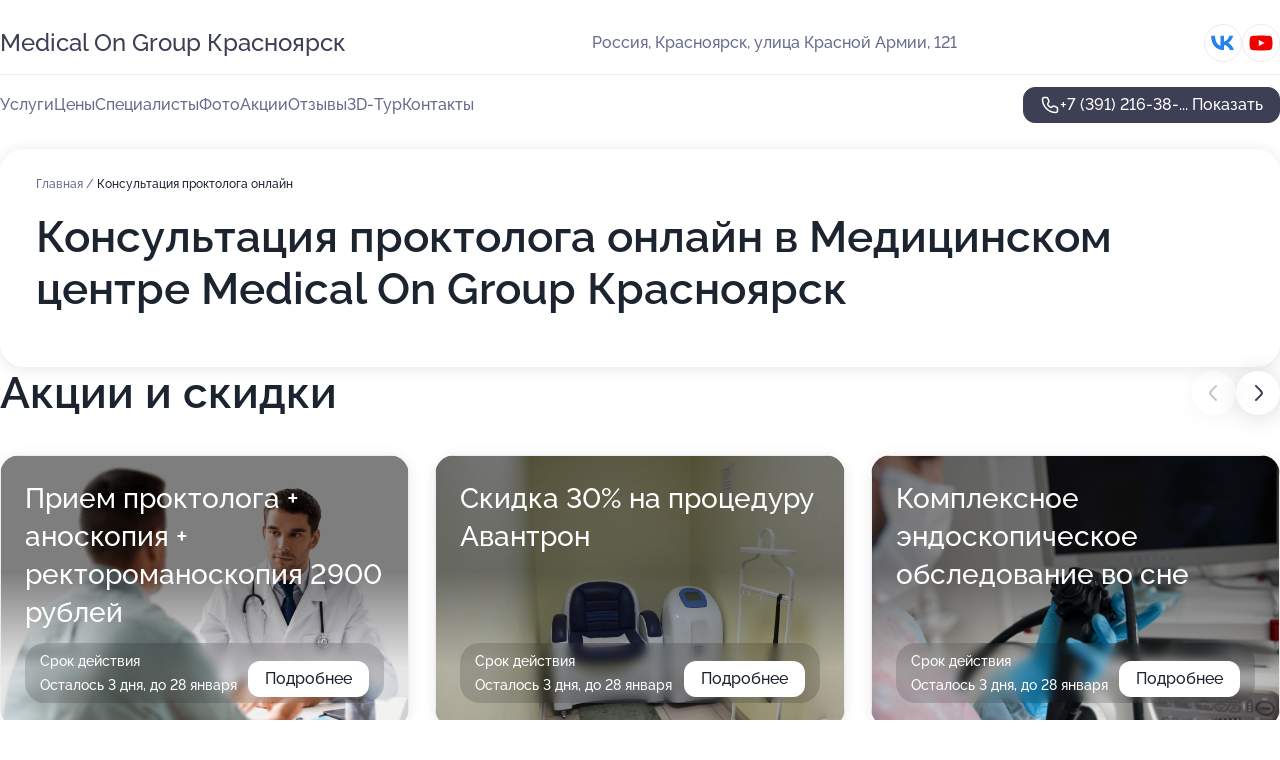

--- FILE ---
content_type: text/html; charset=utf-8
request_url: https://medical-on-group-med.ru/service/konsultatsiya_proktologa_onlajn/
body_size: 27531
content:
<!DOCTYPE html>
<html lang="ru">
<head>
	<meta http-equiv="Content-Type" content="text/html; charset=utf-8">
	<meta name="viewport" content="width=device-width,maximum-scale=1,initial-scale=1,user-scalable=0">
	<meta name="format-detection" content="telephone=no">
	<meta name="theme-color" content="#3D3F55">
	<meta name="description" content="Информация о&#160;Медицинском центре Medical On&#160;Group Красноярск">
	<link rel="icon" type="image/png" href="/favicon.png">

	<title>Медицинский центр Medical On&#160;Group Красноярск на&#160;улице Красной Армии</title>

	<link nonce="EDGNIAbIOfawHVSakwkOfB5e" href="//medical-on-group-med.ru/build/lego2/lego2.css?v=ffAwWDmDuvY" rel="stylesheet" >

		<script type="application/ld+json">{"@context":"http:\/\/schema.org","@type":"https:\/\/schema.org\/MedicalBusiness","name":"\u041c\u0435\u0434\u0438\u0446\u0438\u043d\u0441\u043a\u0438\u0439 \u0446\u0435\u043d\u0442\u0440 Medical On Group \u041a\u0440\u0430\u0441\u043d\u043e\u044f\u0440\u0441\u043a","address":{"@type":"PostalAddress","streetAddress":"\u0443\u043b\u0438\u0446\u0430 \u041a\u0440\u0430\u0441\u043d\u043e\u0439 \u0410\u0440\u043c\u0438\u0438, 121","addressLocality":"\u041a\u0440\u0430\u0441\u043d\u043e\u044f\u0440\u0441\u043a"},"url":"https:\/\/medical-on-group-med.ru\/","contactPoint":{"@type":"ContactPoint","telephone":"+7\u00a0(391)\u00a0216-38-31","contactType":"customer service","areaServed":"RU","availableLanguage":"Russian"},"sameAs":["https:\/\/vk.com\/medical_on_group","https:\/\/www.youtube.com\/channel\/UCSR8aJBYUGtP5tmUB6TnjMA"],"image":"https:\/\/p1.zoon.ru\/preview\/hBeNBnEqamsvShaLzUXn8Q\/2400x1500x85\/1\/6\/4\/original_50f4d0f4a0f302fa02000019_615efc13b7448.jpg","logo":"https:\/\/p1.zoon.ru\/preview\/f8SUojh1G9QQxxzRbCY6ng\/140x140x90\/1\/6\/3\/574f4e3b40c08838288b459c_689b734b70b1b8.29864363.png","aggregateRating":{"@type":"AggregateRating","ratingValue":4.8,"worstRating":1,"bestRating":5,"reviewCount":279}}</script>
		<script nonce="EDGNIAbIOfawHVSakwkOfB5e">
		window.js_base = '/js.php';
	</script>

	</head>
<body >
	 <header id="header" class="header" data-organization-id="50f4d0f4a0f302fa02000018">
	<div class="wrapper">
		<div class="header-container" data-uitest="lego-header-block">
			<div class="header-menu-activator" data-target="header-menu-activator">
				<span class="header-menu-activator__icon"></span>
			</div>

			<div class="header-title">
				<a href="/">					Medical On&#160;Group Красноярск
				</a>			</div>
			<div class="header-address text-3 text-secondary">Россия, Красноярск, улица Красной Армии, 121</div>

						<div class="header-socials flex gap-8 icon icon--36" data-target="header-socials">
									<!--noindex-->
					<a href="https://vk.com/medical_on_group" data-category="vk_group" rel="nofollow" target="_blank">
						<svg class="svg-icons-vk_group" ><use xlink:href="/build/lego2/icons.svg?v=QSCehHzGySs#vk_group"></use></svg>
					</a>
					<!--/noindex-->
									<!--noindex-->
					<a href="https://www.youtube.com/channel/UCSR8aJBYUGtP5tmUB6TnjMA" data-category="youtube" rel="nofollow" target="_blank">
						<svg class="svg-icons-youtube" ><use xlink:href="/build/lego2/icons.svg?v=QSCehHzGySs#youtube"></use></svg>
					</a>
					<!--/noindex-->
							</div>
					</div>

		<nav class="nav" data-target="header-nav" data-uitest="lego-navigation-block">
			<ul>
									<li data-target="header-services">
						<svg class="svg-icons-services" ><use xlink:href="/build/lego2/icons.svg?v=QSCehHzGySs#services"></use></svg>
						<a data-target="header-nav-link" href="https://medical-on-group-med.ru/services/" data-za="{&quot;ev_label&quot;:&quot;all_service&quot;}">Услуги</a>
					</li>
									<li data-target="header-prices">
						<svg class="svg-icons-prices" ><use xlink:href="/build/lego2/icons.svg?v=QSCehHzGySs#prices"></use></svg>
						<a data-target="header-nav-link" href="https://medical-on-group-med.ru/price/" data-za="{&quot;ev_label&quot;:&quot;price&quot;}">Цены</a>
					</li>
									<li data-target="header-specialists">
						<svg class="svg-icons-specialists" ><use xlink:href="/build/lego2/icons.svg?v=QSCehHzGySs#specialists"></use></svg>
						<a data-target="header-nav-link" href="https://medical-on-group-med.ru/#specialists" data-za="{&quot;ev_label&quot;:&quot;org_prof&quot;}">Специалисты</a>
					</li>
									<li data-target="header-photo">
						<svg class="svg-icons-photo" ><use xlink:href="/build/lego2/icons.svg?v=QSCehHzGySs#photo"></use></svg>
						<a data-target="header-nav-link" href="https://medical-on-group-med.ru/#photos" data-za="{&quot;ev_label&quot;:&quot;photos&quot;}">Фото</a>
					</li>
									<li data-target="header-offers">
						<svg class="svg-icons-offers" ><use xlink:href="/build/lego2/icons.svg?v=QSCehHzGySs#offers"></use></svg>
						<a data-target="header-nav-link" href="https://medical-on-group-med.ru/#offers" data-za="{&quot;ev_label&quot;:&quot;offer&quot;}">Акции</a>
					</li>
									<li data-target="header-reviews">
						<svg class="svg-icons-reviews" ><use xlink:href="/build/lego2/icons.svg?v=QSCehHzGySs#reviews"></use></svg>
						<a data-target="header-nav-link" href="https://medical-on-group-med.ru/#reviews" data-za="{&quot;ev_label&quot;:&quot;reviews&quot;}">Отзывы</a>
					</li>
									<li data-target="header-tour3d">
						<svg class="svg-icons-tour3d" ><use xlink:href="/build/lego2/icons.svg?v=QSCehHzGySs#tour3d"></use></svg>
						<a data-target="header-nav-link" href="https://medical-on-group-med.ru/#tour3d" data-za="{&quot;ev_label&quot;:&quot;tour3d&quot;}">3D-Тур</a>
					</li>
									<li data-target="header-contacts">
						<svg class="svg-icons-contacts" ><use xlink:href="/build/lego2/icons.svg?v=QSCehHzGySs#contacts"></use></svg>
						<a data-target="header-nav-link" href="https://medical-on-group-med.ru/#contacts" data-za="{&quot;ev_label&quot;:&quot;contacts&quot;}">Контакты</a>
					</li>
							</ul>

			<div class="header-controls">
				<div class="header-controls__wrapper">
					<a
	href="tel:+73912163831"
	class="phone-button button button--primary button--36 icon--20"
	data-phone="+7 (391) 216-38-31"
	data-za="{&quot;ev_sourceType&quot;:&quot;&quot;,&quot;ev_sourceId&quot;:&quot;50f4d0f4a0f302fa02000018.0f1d&quot;,&quot;object_type&quot;:&quot;organization&quot;,&quot;object_id&quot;:&quot;50f4d0f4a0f302fa02000018.0f1d&quot;,&quot;ev_label&quot;:&quot;standard&quot;,&quot;ev_category&quot;:&quot;phone_o&quot;}">
	<svg class="svg-icons-phone" ><use xlink:href="/build/lego2/icons.svg?v=QSCehHzGySs#phone"></use></svg>
			<div data-target="show-phone-number">
			+7 (391) 216-38-...
			<span data-target="phone-button-show">Показать</span>
		</div>
	</a>


									</div>

							</div>

			<div class="header-nav-address">
									<div class="header-block flex gap-12 icon icon--36" data-target="header-socials">
													<!--noindex-->
							<a href="https://vk.com/medical_on_group" data-category="vk_group" rel="nofollow" target="_blank">
								<svg class="svg-icons-vk_group" ><use xlink:href="/build/lego2/icons.svg?v=QSCehHzGySs#vk_group"></use></svg>
							</a>
							<!--/noindex-->
													<!--noindex-->
							<a href="https://www.youtube.com/channel/UCSR8aJBYUGtP5tmUB6TnjMA" data-category="youtube" rel="nofollow" target="_blank">
								<svg class="svg-icons-youtube" ><use xlink:href="/build/lego2/icons.svg?v=QSCehHzGySs#youtube"></use></svg>
							</a>
							<!--/noindex-->
											</div>
				
				<div class="header-block text-3 text-center text-secondary">Россия, Красноярск, улица Красной Армии, 121</div>
			</div>
		</nav>
	</div>
</header>
<div class="header-placeholder"></div>

<div class="contacts-panel" id="contacts-panel">
	

	<div class="contacts-panel-wrapper">
								<a href="tel:+73912163831" class="contacts-panel-icon" data-phone="+7 (391) 216-38-31" data-za="{&quot;ev_sourceType&quot;:&quot;nav_panel&quot;,&quot;ev_sourceId&quot;:&quot;50f4d0f4a0f302fa02000018.0f1d&quot;,&quot;object_type&quot;:&quot;organization&quot;,&quot;object_id&quot;:&quot;50f4d0f4a0f302fa02000018.0f1d&quot;,&quot;ev_label&quot;:&quot;standard&quot;,&quot;ev_category&quot;:&quot;phone_o&quot;}">
				<svg class="svg-icons-phone_filled" ><use xlink:href="/build/lego2/icons.svg?v=QSCehHzGySs#phone_filled"></use></svg>
			</a>
						</div>
</div>

<script nonce="EDGNIAbIOfawHVSakwkOfB5e" type="module">
	import { initContactsPanel } from '//medical-on-group-med.ru/build/lego2/lego2.js?v=At8PkRp6+qc';

	initContactsPanel(document.getElementById('contacts-panel'));
</script>


<script nonce="EDGNIAbIOfawHVSakwkOfB5e" type="module">
	import { initHeader } from '//medical-on-group-med.ru/build/lego2/lego2.js?v=At8PkRp6+qc';

	initHeader(document.getElementById('header'));
</script>
 	<main class="main-container">
		<div class="wrapper section-wrapper">
			<div class="service-description__wrapper">
	<section class="service-description section-block">
		<div class="page-breadcrumbs">
			<div class="breadcrumbs">
			<span>
							<a href="https://medical-on-group-med.ru/">
					Главная
				</a>
						/		</span>
			<span class="active">
							Консультация проктолога онлайн
								</span>
	</div>

		</div>
					<script nonce="EDGNIAbIOfawHVSakwkOfB5e" type="application/ld+json">{"@context":"http:\/\/schema.org","@type":"BreadcrumbList","itemListElement":[{"@type":"ListItem","position":1,"item":{"name":"\u0413\u043b\u0430\u0432\u043d\u0430\u044f","@id":"https:\/\/medical-on-group-med.ru\/"}}]}</script>
		
		<div class="service-description-title">
			<h1 class="page-title">Консультация проктолога онлайн в Медицинском центре Medical On Group Красноярск</h1>
			<div class="service-description-title__price">
							</div>
		</div>

		<div class="service-description__text collapse collapse--text-3">
			<div class="collapse__overflow">
				<div class="collapse__text"></div>
			</div>
		</div>
	</section>

	</div>
<section class="offers" id="offers" data-uitest="lego-offers-block">
	<div class="section-block__title flex flex--sb">
		<h2 class="text-h2">
			Акции и скидки
		</h2>

		<div class="slider__navigation" data-target="slider-navigation">
			<button class="slider__control prev" data-target="slider-prev">
				<svg class="svg-icons-arrow" ><use xlink:href="/build/lego2/icons.svg?v=QSCehHzGySs#arrow"></use></svg>
			</button>
			<button class="slider__control next" data-target="slider-next">
				<svg class="svg-icons-arrow" ><use xlink:href="/build/lego2/icons.svg?v=QSCehHzGySs#arrow"></use></svg>
			</button>
		</div>
	</div>

	<div class="offers__list" data-target="slider-container">
		<div class="offers__slider swiper-wrapper">
							<div data-offer-id="67e4e2dff344bdb6880f75f8" data-sid="67e4e2dff344bdb6880f75f8.fd49" class="offers-item swiper-slide text-white">
					<img
						class="offers-item__image"
						src="https://p2.zoon.ru/5/1/67e4e20afd535a9e320b3bb0_67e4e2db3fd1f3.98953026.jpg"
						loading="lazy"
						alt="">
					<div class="offers-item__container">
						<div class="text-5">Прием проктолога + аноскопия + ректороманоскопия 2900 рублей</div>
						<div class="offers-item__bottom">
							<div>
								<div>
									Срок действия
								</div>
								<div>Осталось 3 дня, до 28 января</div>
							</div>
							<button class="button offers-item__button button--36">Подробнее</button>
						</div>
					</div>
				</div>
							<div data-offer-id="67e4e3afbccbce56880f9da4" data-sid="67e4e3afbccbce56880f9da4.6589" class="offers-item swiper-slide text-white">
					<img
						class="offers-item__image"
						src="https://p1.zoon.ru/1/5/67e4e20afd535a9e320b3bb0_67e4e338907b76.12798581.jpg"
						loading="lazy"
						alt="">
					<div class="offers-item__container">
						<div class="text-5">Скидка 30% на процедуру Авантрон</div>
						<div class="offers-item__bottom">
							<div>
								<div>
									Срок действия
								</div>
								<div>Осталось 3 дня, до 28 января</div>
							</div>
							<button class="button offers-item__button button--36">Подробнее</button>
						</div>
					</div>
				</div>
							<div data-offer-id="67e4e5208364e7a1f806891f" data-sid="67e4e5208364e7a1f806891f.0859" class="offers-item swiper-slide text-white">
					<img
						class="offers-item__image"
						src="https://p1.zoon.ru/8/2/67e4e5208364e7a1f806891f_688962b4148b50.35699922.jpg"
						loading="lazy"
						alt="">
					<div class="offers-item__container">
						<div class="text-5">Комплексное эндоскопическое обследование во сне</div>
						<div class="offers-item__bottom">
							<div>
								<div>
									Срок действия
								</div>
								<div>Осталось 3 дня, до 28 января</div>
							</div>
							<button class="button offers-item__button button--36">Подробнее</button>
						</div>
					</div>
				</div>
							<div data-offer-id="67e4e5b937e50e850a0714d8" data-sid="67e4e5b937e50e850a0714d8.ee3e" class="offers-item swiper-slide text-white">
					<img
						class="offers-item__image"
						src="https://p2.zoon.ru/7/7/67e4e5b937e50e850a0714d8_6889634f9e2df6.96054860.jpg"
						loading="lazy"
						alt="">
					<div class="offers-item__container">
						<div class="text-5">Гастроскопия + видеоколоноскопия со скидкой 15%</div>
						<div class="offers-item__bottom">
							<div>
								<div>
									Срок действия
								</div>
								<div>Осталось 3 дня, до 28 января</div>
							</div>
							<button class="button offers-item__button button--36">Подробнее</button>
						</div>
					</div>
				</div>
							<div data-offer-id="68b2af3b3da8de479000eb91" data-sid="68b2af3b3da8de479000eb91.d010" class="offers-item swiper-slide text-white">
					<img
						class="offers-item__image"
						src="https://p2.zoon.ru/2/0/68b2abdb7bbebb164b061862_68b2af39649e57.99821740.jpg"
						loading="lazy"
						alt="">
					<div class="offers-item__container">
						<div class="text-5">Чекап для женщин со скидкой 20%</div>
						<div class="offers-item__bottom">
							<div>
								<div>
									Срок действия
								</div>
								<div>Последний день</div>
							</div>
							<button class="button offers-item__button button--36">Подробнее</button>
						</div>
					</div>
				</div>
							<div data-offer-id="68b2af6b5e9b7bbdfd0c8dd5" data-sid="68b2af6b5e9b7bbdfd0c8dd5.abf4" class="offers-item swiper-slide text-white">
					<img
						class="offers-item__image"
						src="https://p1.zoon.ru/7/6/68b2abdb7bbebb164b061862_68b2af698af323.77942134.jpg"
						loading="lazy"
						alt="">
					<div class="offers-item__container">
						<div class="text-5">Чекап для мужчин со скидкой 20%</div>
						<div class="offers-item__bottom">
							<div>
								<div>
									Срок действия
								</div>
								<div>Последний день</div>
							</div>
							<button class="button offers-item__button button--36">Подробнее</button>
						</div>
					</div>
				</div>
							<div data-offer-id="692e9e60cb6a23562f00de39" data-sid="692e9e60cb6a23562f00de39.bd1e" class="offers-item swiper-slide text-white">
					<img
						class="offers-item__image"
						src="https://p2.zoon.ru/6/2/692d508602800a39ca0d9e8d_692e9e5df14520.79284442.jpg"
						loading="lazy"
						alt="">
					<div class="offers-item__container">
						<div class="text-5">Диагностика родинок — профессиональное картирование -20%</div>
						<div class="offers-item__bottom">
							<div>
								<div>
									Срок действия
								</div>
								<div>Последний день</div>
							</div>
							<button class="button offers-item__button button--36">Подробнее</button>
						</div>
					</div>
				</div>
							<div data-offer-id="6929a3146d8b9c6e4c0afd7c" data-sid="6929a3146d8b9c6e4c0afd7c.36b5" class="offers-item swiper-slide text-white">
					<img
						class="offers-item__image"
						src="https://p1.zoon.ru/b/8/6929a17659b2cc28e106edb1_6929a31170b0b2.50330980.jpg"
						loading="lazy"
						alt="">
					<div class="offers-item__container">
						<div class="text-5">Скидка в День Рождения</div>
						<div class="offers-item__bottom">
							<div>
								<div>
									Срок действия
								</div>
								<div>Последний день</div>
							</div>
							<button class="button offers-item__button button--36">Подробнее</button>
						</div>
					</div>
				</div>
							<div data-offer-id="691599be1c63713a5d0cfcd4" data-sid="691599be1c63713a5d0cfcd4.3a8e" class="offers-item swiper-slide text-white">
					<img
						class="offers-item__image"
						src="https://p1.zoon.ru/e/9/69159845c0e8ab977204b92b_691599bb57f382.01920857.jpg"
						loading="lazy"
						alt="">
					<div class="offers-item__container">
						<div class="text-5">Псориаз под контролем</div>
						<div class="offers-item__bottom">
							<div>
								<div>
									Срок действия
								</div>
								<div>Осталось 3 дня, до 28 января</div>
							</div>
							<button class="button offers-item__button button--36">Подробнее</button>
						</div>
					</div>
				</div>
							<div data-offer-id="69011ca65a0f80afb90ffafd" data-sid="69011ca65a0f80afb90ffafd.c8ae" class="offers-item swiper-slide text-white">
					<img
						class="offers-item__image"
						src="https://p1.zoon.ru/c/4/690117100bafd0a6f0027e4a_69011ca12af176.56887358.jpg"
						loading="lazy"
						alt="">
					<div class="offers-item__container">
						<div class="text-5">Печень в фокусе: скрининг и консультация гастроэнтролога</div>
						<div class="offers-item__bottom">
							<div>
								<div>
									Срок действия
								</div>
								<div>Остался 1 день, до 26 января</div>
							</div>
							<button class="button offers-item__button button--36">Подробнее</button>
						</div>
					</div>
				</div>
							<div data-offer-id="690118d43adfaaa6fb04728c" data-sid="690118d43adfaaa6fb04728c.0c8d" class="offers-item swiper-slide text-white">
					<img
						class="offers-item__image"
						src="https://p1.zoon.ru/b/f/690117100bafd0a6f0027e4a_690118b70c5782.50562651.jpg"
						loading="lazy"
						alt="">
					<div class="offers-item__container">
						<div class="text-5">Новая жизнь без боли: лазерное иссечение трещины за 36 800р</div>
						<div class="offers-item__bottom">
							<div>
								<div>
									Срок действия
								</div>
								<div>Остался 1 день, до 26 января</div>
							</div>
							<button class="button offers-item__button button--36">Подробнее</button>
						</div>
					</div>
				</div>
											</div>

		<div class="slider__pagination" data-target="slider-pagination"></div>
	</div>
</section>
<script nonce="EDGNIAbIOfawHVSakwkOfB5e" type="module">
	import { initOffers } from '//medical-on-group-med.ru/build/lego2/lego2.js?v=At8PkRp6+qc';

	const node = document.getElementById('offers');

	initOffers(node, { organizationId: '50f4d0f4a0f302fa02000018' });
</script>
<section class="photo-section" id="photos" data-uitest="lego-gallery-block">
	<div class="section-block__title flex flex--sb">
		<h2 class="text-h2">Фотогалерея</h2>

					<div class="slider__navigation" data-target="slider-navigation">
				<button class="slider__control prev" data-target="slider-prev">
					<svg class="svg-icons-arrow" ><use xlink:href="/build/lego2/icons.svg?v=QSCehHzGySs#arrow"></use></svg>
				</button>
				<button class="slider__control next" data-target="slider-next">
					<svg class="svg-icons-arrow" ><use xlink:href="/build/lego2/icons.svg?v=QSCehHzGySs#arrow"></use></svg>
				</button>
			</div>
			</div>

	<div class="section-block__slider" data-target="slider-container" data-total="34" data-owner-type="organization" data-owner-id="50f4d0f4a0f302fa02000018">
		<div class="photo-section__slider swiper-wrapper">
						<div class="photo-section__slide swiper-slide" data-id="615efc13b7cb750ac22977e9" data-target="photo-slide-item" data-index="0">
				<img src="https://p1.zoon.ru/preview/PQ2TW976Q0j6KFJSuIxfJg/1200x800x85/1/6/4/original_50f4d0f4a0f302fa02000019_615efc13b7448.jpg" loading="lazy" alt="">
			</div>
						<div class="photo-section__slide swiper-slide" data-id="615efc113185447de325b915" data-target="photo-slide-item" data-index="1">
				<img src="https://p1.zoon.ru/preview/eQSPISB20cSCIn9hzNkxew/1200x800x85/1/0/7/original_50f4d0f4a0f302fa02000019_615efc116620e.jpg" loading="lazy" alt="">
			</div>
						<div class="photo-section__slide swiper-slide" data-id="615efc1076a5dd79601e325f" data-target="photo-slide-item" data-index="2">
				<img src="https://p0.zoon.ru/preview/mXxc26-aUI2OSnq_yoW15A/1200x800x85/1/5/9/original_50f4d0f4a0f302fa02000019_615efc10cb86a.jpg" loading="lazy" alt="">
			</div>
						<div class="photo-section__slide swiper-slide" data-id="615efc11af190d2fba37f9aa" data-target="photo-slide-item" data-index="3">
				<img src="https://p2.zoon.ru/preview/h8lzWeljo_-6Sqx84BW5Ig/1200x800x85/1/3/a/original_50f4d0f4a0f302fa02000019_615efc10d9374.jpg" loading="lazy" alt="">
			</div>
						<div class="photo-section__slide swiper-slide" data-id="615efc151f5e53437308788f" data-target="photo-slide-item" data-index="4">
				<img src="https://p0.zoon.ru/preview/Q-9slPaDQH2pxz5w4sCWIQ/1200x800x85/1/2/9/original_50f4d0f4a0f302fa02000019_615efc15868ac.jpg" loading="lazy" alt="">
			</div>
						<div class="photo-section__slide swiper-slide" data-id="615efc16423b405aa5509eb0" data-target="photo-slide-item" data-index="5">
				<img src="https://p0.zoon.ru/preview/ErS4dglxBBYmMtxrbgYcuA/1200x800x85/1/b/8/original_50f4d0f4a0f302fa02000019_615efc15e8231.jpg" loading="lazy" alt="">
			</div>
						<div class="photo-section__slide swiper-slide" data-id="615efc14ab12460df36c7365" data-target="photo-slide-item" data-index="6">
				<img src="https://p1.zoon.ru/preview/6gDDyk8SCtlj-KpuKB_i6w/1200x800x85/1/5/0/original_50f4d0f4a0f302fa02000019_615efc1482d15.jpg" loading="lazy" alt="">
			</div>
						<div class="photo-section__slide swiper-slide" data-id="615efc189535ad534b6b75ac" data-target="photo-slide-item" data-index="7">
				<img src="https://p0.zoon.ru/preview/3keyhjVn-62qMg1DbXD2yQ/1200x800x85/1/7/7/original_50f4d0f4a0f302fa02000019_615efc1804588.jpg" loading="lazy" alt="">
			</div>
						<div class="photo-section__slide swiper-slide" data-id="615efc11b7cb750ac22977e7" data-target="photo-slide-item" data-index="8">
				<img src="https://p1.zoon.ru/preview/KJQqJKmEZ4meIEqwGxYQyQ/1200x800x85/1/0/6/original_50f4d0f4a0f302fa02000019_615efc115dc3c.jpg" loading="lazy" alt="">
			</div>
						<div class="photo-section__slide swiper-slide" data-id="615efc14ef4166366e12b427" data-target="photo-slide-item" data-index="9">
				<img src="https://p1.zoon.ru/preview/GBLYEba1KjRRI3Aqodbl1Q/1200x800x85/1/7/9/original_50f4d0f4a0f302fa02000019_615efc145f78a.jpg" loading="lazy" alt="">
			</div>
						<div class="photo-section__slide swiper-slide" data-id="615efc168a18e8187f5b0bbf" data-target="photo-slide-item" data-index="10">
				<img src="https://p1.zoon.ru/preview/1e7W15y9CEQ1Nz-vSA-cfg/1200x800x85/1/d/b/original_50f4d0f4a0f302fa02000019_615efc167d7d0.jpg" loading="lazy" alt="">
			</div>
						<div class="photo-section__slide swiper-slide" data-id="615efc1334f3db72106eeffc" data-target="photo-slide-item" data-index="11">
				<img src="https://p2.zoon.ru/preview/mf5xfXGCda6-ereauXRnwA/1200x800x85/1/6/6/original_50f4d0f4a0f302fa02000019_615efc13b7fa0.jpg" loading="lazy" alt="">
			</div>
						<div class="photo-section__slide swiper-slide" data-id="615efc1406c3ad60a2712522" data-target="photo-slide-item" data-index="12">
				<img src="https://p1.zoon.ru/preview/tvzOh_hl-oXdDayJN77hgQ/1200x800x85/1/9/0/original_50f4d0f4a0f302fa02000019_615efc1481d16.jpg" loading="lazy" alt="">
			</div>
						<div class="photo-section__slide swiper-slide" data-id="615efc162f666125611ff47d" data-target="photo-slide-item" data-index="13">
				<img src="https://p1.zoon.ru/preview/wv_xnUmdZjmVL4La20PjNA/1200x800x85/1/b/9/original_50f4d0f4a0f302fa02000019_615efc167c08d.jpg" loading="lazy" alt="">
			</div>
						<div class="photo-section__slide swiper-slide" data-id="615efc1329ade72753405584" data-target="photo-slide-item" data-index="14">
				<img src="https://p2.zoon.ru/preview/s76cZE5izDFBwEBQIpQmEg/1200x800x85/1/0/4/original_50f4d0f4a0f302fa02000019_615efc13543d3.jpg" loading="lazy" alt="">
			</div>
						<div class="photo-section__slide swiper-slide" data-id="615efc15c9f37c75144e0176" data-target="photo-slide-item" data-index="15">
				<img src="https://p1.zoon.ru/preview/O4NkrK2eINEeNI95qCs1jw/1200x800x85/1/b/2/original_50f4d0f4a0f302fa02000019_615efc14e9abc.jpg" loading="lazy" alt="">
			</div>
						<div class="photo-section__slide swiper-slide" data-id="615efc1476a5dd79601e3261" data-target="photo-slide-item" data-index="16">
				<img src="https://p1.zoon.ru/preview/PnCKpidKUXXz95RJZHrAKw/1200x800x85/1/6/6/original_50f4d0f4a0f302fa02000019_615efc13d74b6.jpg" loading="lazy" alt="">
			</div>
						<div class="photo-section__slide swiper-slide" data-id="615efc1611693f3373760c42" data-target="photo-slide-item" data-index="17">
				<img src="https://p0.zoon.ru/preview/vjUe93UmeiMaxDXXFB2dqg/1200x800x85/1/2/3/original_50f4d0f4a0f302fa02000019_615efc1685ca2.jpg" loading="lazy" alt="">
			</div>
						<div class="photo-section__slide swiper-slide" data-id="615efc12a3ed432f61750dcc" data-target="photo-slide-item" data-index="18">
				<img src="https://p2.zoon.ru/preview/jH0Cg_yRkzKl_RD8JHqtXA/1200x800x85/1/8/d/original_50f4d0f4a0f302fa02000019_615efc11b2b4b.jpg" loading="lazy" alt="">
			</div>
						<div class="photo-section__slide swiper-slide" data-id="615efc12ab12460df36c7363" data-target="photo-slide-item" data-index="19">
				<img src="https://p0.zoon.ru/preview/G1k2Lf8VxluUbzYfWKf2zw/1200x800x85/1/b/d/original_50f4d0f4a0f302fa02000019_615efc11e263c.jpg" loading="lazy" alt="">
			</div>
						<div class="photo-section__slide swiper-slide" data-id="615efc17039e1767116a68aa" data-target="photo-slide-item" data-index="20">
				<img src="https://p0.zoon.ru/preview/z0T1VMi4deogDyFkd7j8Bg/1200x800x85/1/7/8/original_50f4d0f4a0f302fa02000019_615efc1711171.jpg" loading="lazy" alt="">
			</div>
						<div class="photo-section__slide swiper-slide" data-id="615efc15d186ae3348642c99" data-target="photo-slide-item" data-index="21">
				<img src="https://p0.zoon.ru/preview/bDz8AHBrRUJ6j1xDwuCFrw/1200x800x85/1/9/d/original_50f4d0f4a0f302fa02000019_615efc15571ca.jpg" loading="lazy" alt="">
			</div>
						<div class="photo-section__slide swiper-slide" data-id="615efc16ef4166366e12b42a" data-target="photo-slide-item" data-index="22">
				<img src="https://p0.zoon.ru/preview/kAtC9Otj0HxkH_Wj-09SsQ/1200x800x85/1/c/2/original_50f4d0f4a0f302fa02000019_615efc160b2c0.jpg" loading="lazy" alt="">
			</div>
						<div class="photo-section__slide swiper-slide" data-id="615efc1599bfe752ac670b72" data-target="photo-slide-item" data-index="23">
				<img src="https://p1.zoon.ru/preview/F5ofBPBl4EXgwUrpokJuXw/1200x800x85/1/0/1/original_50f4d0f4a0f302fa02000019_615efc15785a3.jpg" loading="lazy" alt="">
			</div>
						<div class="photo-section__slide swiper-slide" data-id="615efc1229ade72753405582" data-target="photo-slide-item" data-index="24">
				<img src="https://p1.zoon.ru/preview/WHKbkMHRNMrq-EpDzomLqQ/1200x800x85/1/f/c/original_50f4d0f4a0f302fa02000019_615efc11df266.jpg" loading="lazy" alt="">
			</div>
						<div class="photo-section__slide swiper-slide" data-id="615efc174eb91c04e50819bf" data-target="photo-slide-item" data-index="25">
				<img src="https://p2.zoon.ru/preview/ws8awKesTe-fYISOz_v8UA/1200x800x85/1/e/e/original_50f4d0f4a0f302fa02000019_615efc1726a81.jpg" loading="lazy" alt="">
			</div>
						<div class="photo-section__slide swiper-slide" data-id="615efc12ffa63131891e21b0" data-target="photo-slide-item" data-index="26">
				<img src="https://p1.zoon.ru/preview/kIIjyP_kCOCHlnqMDW1nLA/1200x800x85/1/a/9/original_50f4d0f4a0f302fa02000019_615efc1271484.jpg" loading="lazy" alt="">
			</div>
						<div class="photo-section__slide swiper-slide" data-id="615efc172b7d5f68c5422b73" data-target="photo-slide-item" data-index="27">
				<img src="https://p0.zoon.ru/preview/m64u5pCLxucNC2dY86XNLw/1200x800x85/1/8/1/original_50f4d0f4a0f302fa02000019_615efc171452a.jpg" loading="lazy" alt="">
			</div>
						<div class="photo-section__slide swiper-slide" data-id="615efc1234f3db72106eeffa" data-target="photo-slide-item" data-index="28">
				<img src="https://p2.zoon.ru/preview/yvN1u68WYXs6c0udUe_MhA/1200x800x85/1/4/1/original_50f4d0f4a0f302fa02000019_615efc127d730.jpg" loading="lazy" alt="">
			</div>
						<div class="photo-section__slide swiper-slide" data-id="615efc12af190d2fba37f9ac" data-target="photo-slide-item" data-index="29">
				<img src="https://p2.zoon.ru/preview/3cMqHMi9x3cti0SV0C2EjQ/1200x800x85/1/b/3/original_50f4d0f4a0f302fa02000019_615efc1268960.jpg" loading="lazy" alt="">
			</div>
						<div class="photo-section__slide swiper-slide" data-id="615efc18b7cb750ac22977eb" data-target="photo-slide-item" data-index="30">
				<img src="https://p2.zoon.ru/preview/_IAYuiJIgQP_EQ7oPbRliQ/1200x800x85/1/3/7/original_50f4d0f4a0f302fa02000019_615efc18008f9.jpg" loading="lazy" alt="">
			</div>
						<div class="photo-section__slide swiper-slide" data-id="615efc1729ade72753405586" data-target="photo-slide-item" data-index="31">
				<img src="https://p1.zoon.ru/preview/gSBfT9LRfwLTDA2cJLEOKA/1200x800x85/1/c/a/original_50f4d0f4a0f302fa02000019_615efc17bac14.jpg" loading="lazy" alt="">
			</div>
						<div class="photo-section__slide swiper-slide" data-id="615efc138a18e8187f5b0bbc" data-target="photo-slide-item" data-index="32">
				<img src="https://p2.zoon.ru/preview/0jjJ9FSdFIkbdDcWpLq91Q/1200x800x85/1/a/0/original_50f4d0f4a0f302fa02000019_615efc131eb76.jpg" loading="lazy" alt="">
			</div>
						<div class="photo-section__slide swiper-slide" data-id="615efc13d186ae3348642c97" data-target="photo-slide-item" data-index="33">
				<img src="https://p2.zoon.ru/preview/71pkhPWJ0TkAtMqp0XXtaQ/1200x800x85/1/5/3/original_50f4d0f4a0f302fa02000019_615efc131a260.jpg" loading="lazy" alt="">
			</div>
					</div>
	</div>

	<div class="slider__pagination" data-target="slider-pagination"></div>
</section>

<script nonce="EDGNIAbIOfawHVSakwkOfB5e" type="module">
	import { initPhotos } from '//medical-on-group-med.ru/build/lego2/lego2.js?v=At8PkRp6+qc';

	const node = document.getElementById('photos');
	initPhotos(node);
</script>
<section class="reviews-section section-block" id="reviews" data-uitest="lego-reviews-block">
	<div class="section-block__title flex flex--sb">
		<h2 class="text-h2">
			Отзывы
		</h2>

				<div class="slider__navigation" data-target="slider-navigation">
			<button class="slider__control prev" data-target="slider-prev">
				<svg class="svg-icons-arrow" ><use xlink:href="/build/lego2/icons.svg?v=QSCehHzGySs#arrow"></use></svg>
			</button>
			<button class="slider__control next" data-target="slider-next">
				<svg class="svg-icons-arrow" ><use xlink:href="/build/lego2/icons.svg?v=QSCehHzGySs#arrow"></use></svg>
			</button>
		</div>
			</div>

	<div class="reviews-section__list" data-target="slider-container">
		<div class="reviews-section__slider swiper-wrapper" data-target="review-section-slides">
							<div
	class="reviews-section-item swiper-slide "
	data-id="673f79b205c897216b03b6af"
	data-owner-id="67164f737fe6b7a6be051e37"
	data-target="review">
	<div  class="flex flex--center-y gap-12">
		<div class="reviews-section-item__avatar">
										<svg class="svg-icons-user" ><use xlink:href="/build/lego2/icons.svg?v=QSCehHzGySs#user"></use></svg>
					</div>
		<div class="reviews-section-item__head">
			<div class="reviews-section-item__head-top flex flex--center-y gap-16">
				<div class="flex flex--center-y gap-8">
										<div class="stars stars--16" style="--rating: 5">
						<div class="stars__rating">
							<div class="stars stars--filled"></div>
						</div>
					</div>
					<div class="reviews-section-item__mark text-3">
						5,0
					</div>
				</div>
											</div>

			<div class="reviews-section-item__name text-3 fade">
				Валерий Балеевских
			</div>
		</div>
	</div>
					<div class="reviews-section-item__descr collapse collapse--text-2 mt-8">
			<div class="collapse__overflow">
				<div class="collapse__text">
					Елена Дмитриевна работает аккуратно, внимательно, но при этом быстро. Видимо это опыт или изначально она так умела - не знаю. Иногда пол часа лежишь и ждешь, а тут очень быстро и эффективно. Супер!
				</div>
			</div>
		</div>
			<div class="reviews-section-item__date text-2 text-secondary mt-8">
		21 ноября 2024 Отзыв взят с сайта Zoon.ru
	</div>
</div>

							<div
	class="reviews-section-item swiper-slide "
	data-id="6738f579ac46d8e4530b1894"
	data-owner-id="67164f737fe6b7a6be051e37"
	data-target="review">
	<div  class="flex flex--center-y gap-12">
		<div class="reviews-section-item__avatar">
										<svg class="svg-icons-user" ><use xlink:href="/build/lego2/icons.svg?v=QSCehHzGySs#user"></use></svg>
					</div>
		<div class="reviews-section-item__head">
			<div class="reviews-section-item__head-top flex flex--center-y gap-16">
				<div class="flex flex--center-y gap-8">
										<div class="stars stars--16" style="--rating: 5">
						<div class="stars__rating">
							<div class="stars stars--filled"></div>
						</div>
					</div>
					<div class="reviews-section-item__mark text-3">
						5,0
					</div>
				</div>
											</div>

			<div class="reviews-section-item__name text-3 fade">
				Савелий Стальнов
			</div>
		</div>
	</div>
					<div class="reviews-section-item__descr collapse collapse--text-2 mt-8">
			<div class="collapse__overflow">
				<div class="collapse__text">
					Елена Дмитриевна Калмыкова проводила узи брюшной полости и я просил более детально осмотреть поджелудочную. Она все сделала как я просил, это отлично. Никаких неприятных ощущений не возникло.
				</div>
			</div>
		</div>
			<div class="reviews-section-item__date text-2 text-secondary mt-8">
		16 ноября 2024 Отзыв взят с сайта Zoon.ru
	</div>
</div>

							<div
	class="reviews-section-item swiper-slide "
	data-id="671d29cbd9db37aeab0b8240"
	data-owner-id="50f4d0f4a0f302fa02000018"
	data-target="review">
	<div  class="flex flex--center-y gap-12">
		<div class="reviews-section-item__avatar">
										<svg class="svg-icons-user" ><use xlink:href="/build/lego2/icons.svg?v=QSCehHzGySs#user"></use></svg>
					</div>
		<div class="reviews-section-item__head">
			<div class="reviews-section-item__head-top flex flex--center-y gap-16">
				<div class="flex flex--center-y gap-8">
										<div class="stars stars--16" style="--rating: 5">
						<div class="stars__rating">
							<div class="stars stars--filled"></div>
						</div>
					</div>
					<div class="reviews-section-item__mark text-3">
						5,0
					</div>
				</div>
											</div>

			<div class="reviews-section-item__name text-3 fade">
				Кирилл Рыбалкин
			</div>
		</div>
	</div>
					<div class="reviews-section-item__descr collapse collapse--text-2 mt-8">
			<div class="collapse__overflow">
				<div class="collapse__text">
																										<div>
							<span class="reviews-section-item__text-title">Комментарий:</span>
							Часто проводят разные акции и скидки на различные обследования и это хороший шанс за не большие деньги пройти врачей. Без этих скидок выходит ощутимо дороже. Но врачи нравятся, профи.
						</div>
									</div>
			</div>
		</div>
			<div class="reviews-section-item__date text-2 text-secondary mt-8">
		26 октября 2024 Отзыв взят с сайта Zoon.ru
	</div>
</div>

							<div
	class="reviews-section-item swiper-slide "
	data-id="671a82aae607fb24c6010306"
	data-owner-id="66c8fefa2804ef4617060533"
	data-target="review">
	<div  class="flex flex--center-y gap-12">
		<div class="reviews-section-item__avatar">
										<svg class="svg-icons-user" ><use xlink:href="/build/lego2/icons.svg?v=QSCehHzGySs#user"></use></svg>
					</div>
		<div class="reviews-section-item__head">
			<div class="reviews-section-item__head-top flex flex--center-y gap-16">
				<div class="flex flex--center-y gap-8">
										<div class="stars stars--16" style="--rating: 5">
						<div class="stars__rating">
							<div class="stars stars--filled"></div>
						</div>
					</div>
					<div class="reviews-section-item__mark text-3">
						5,0
					</div>
				</div>
											</div>

			<div class="reviews-section-item__name text-3 fade">
				Евгений Лебедев
			</div>
		</div>
	</div>
					<div class="reviews-section-item__descr collapse collapse--text-2 mt-8">
			<div class="collapse__overflow">
				<div class="collapse__text">
					Молодой специалист, который искренне любит свое дело и горит работой. Сейчас пробую лечение медикаментозными препаратами, но есть шанс что уже не поможет и тогда нужны будут более радикальные меры. Врач всегда на связи, следит за лечением.
				</div>
			</div>
		</div>
			<div class="reviews-section-item__date text-2 text-secondary mt-8">
		24 октября 2024 Отзыв взят с сайта Zoon.ru
	</div>
</div>

							<div
	class="reviews-section-item swiper-slide "
	data-id="671a808be234758b7809d2e1"
	data-owner-id="669571bd000ad76f2500c90c"
	data-target="review">
	<div  class="flex flex--center-y gap-12">
		<div class="reviews-section-item__avatar">
										<svg class="svg-icons-user" ><use xlink:href="/build/lego2/icons.svg?v=QSCehHzGySs#user"></use></svg>
					</div>
		<div class="reviews-section-item__head">
			<div class="reviews-section-item__head-top flex flex--center-y gap-16">
				<div class="flex flex--center-y gap-8">
										<div class="stars stars--16" style="--rating: 5">
						<div class="stars__rating">
							<div class="stars stars--filled"></div>
						</div>
					</div>
					<div class="reviews-section-item__mark text-3">
						5,0
					</div>
				</div>
											</div>

			<div class="reviews-section-item__name text-3 fade">
				Андрей Шаломеев
			</div>
		</div>
	</div>
					<div class="reviews-section-item__descr collapse collapse--text-2 mt-8">
			<div class="collapse__overflow">
				<div class="collapse__text">
					Был у специалиста 2 раза и оба раза шикарно, именно поэтому и буду теперь ходить к ней. Не болтает о личном, говорит именно о том, что делает и для чего. Не ставит диагноз, как некоторые любят, а просто отправляет с результатом к лечащему врачу. Все 5 звезд однозначно.
				</div>
			</div>
		</div>
			<div class="reviews-section-item__date text-2 text-secondary mt-8">
		24 октября 2024 Отзыв взят с сайта Zoon.ru
	</div>
</div>

							<div
	class="reviews-section-item swiper-slide "
	data-id="66e89c163959a008be03c6c8"
	data-owner-id="50f4d0f4a0f302fa02000018"
	data-target="review">
	<div  class="flex flex--center-y gap-12">
		<div class="reviews-section-item__avatar">
										<svg class="svg-icons-user" ><use xlink:href="/build/lego2/icons.svg?v=QSCehHzGySs#user"></use></svg>
					</div>
		<div class="reviews-section-item__head">
			<div class="reviews-section-item__head-top flex flex--center-y gap-16">
				<div class="flex flex--center-y gap-8">
										<div class="stars stars--16" style="--rating: 5">
						<div class="stars__rating">
							<div class="stars stars--filled"></div>
						</div>
					</div>
					<div class="reviews-section-item__mark text-3">
						5,0
					</div>
				</div>
											</div>

			<div class="reviews-section-item__name text-3 fade">
				Владимир Ляпов
			</div>
		</div>
	</div>
					<div class="reviews-section-item__descr collapse collapse--text-2 mt-8">
			<div class="collapse__overflow">
				<div class="collapse__text">
																<div>
							<span class="reviews-section-item__text-title">Преимущества:</span> Раз в год делаю чистку кожи лица, иначе с моей пыльной и грязной работой все лицо покрывается воспалившимися прыщами и очень дискомфортно. Процедуру проводят не долго, эффект отличный, я рад.
						</div>
																			</div>
			</div>
		</div>
			<div class="reviews-section-item__date text-2 text-secondary mt-8">
		16 сентября 2024 Отзыв взят с сайта Zoon.ru
	</div>
</div>

							<div
	class="reviews-section-item swiper-slide "
	data-id="66ccdf60586dc33834028bb2"
	data-owner-id="50f4d0f4a0f302fa02000018"
	data-target="review">
	<div  class="flex flex--center-y gap-12">
		<div class="reviews-section-item__avatar">
										<svg class="svg-icons-user" ><use xlink:href="/build/lego2/icons.svg?v=QSCehHzGySs#user"></use></svg>
					</div>
		<div class="reviews-section-item__head">
			<div class="reviews-section-item__head-top flex flex--center-y gap-16">
				<div class="flex flex--center-y gap-8">
										<div class="stars stars--16" style="--rating: 5">
						<div class="stars__rating">
							<div class="stars stars--filled"></div>
						</div>
					</div>
					<div class="reviews-section-item__mark text-3">
						5,0
					</div>
				</div>
											</div>

			<div class="reviews-section-item__name text-3 fade">
				Вячеслав Скалдин
			</div>
		</div>
	</div>
					<div class="reviews-section-item__descr collapse collapse--text-2 mt-8">
			<div class="collapse__overflow">
				<div class="collapse__text">
																<div>
							<span class="reviews-section-item__text-title">Преимущества:</span> Спасибо врачам, которые здесь работают - не один раз выручали. Всегда стараются идти на встречу по времени приема если нужно побыстрее. За 3 года был довольно часто. Не потому что постоянно болею, просто проверяю организм.
						</div>
																			</div>
			</div>
		</div>
			<div class="reviews-section-item__date text-2 text-secondary mt-8">
		26 августа 2024 Отзыв взят с сайта Zoon.ru
	</div>
</div>

							<div
	class="reviews-section-item swiper-slide "
	data-id="669699c6f1ab9fa65803eed5"
	data-owner-id="50f4d0f4a0f302fa02000018"
	data-target="review">
	<div  class="flex flex--center-y gap-12">
		<div class="reviews-section-item__avatar">
										<svg class="svg-icons-user" ><use xlink:href="/build/lego2/icons.svg?v=QSCehHzGySs#user"></use></svg>
					</div>
		<div class="reviews-section-item__head">
			<div class="reviews-section-item__head-top flex flex--center-y gap-16">
				<div class="flex flex--center-y gap-8">
										<div class="stars stars--16" style="--rating: 5">
						<div class="stars__rating">
							<div class="stars stars--filled"></div>
						</div>
					</div>
					<div class="reviews-section-item__mark text-3">
						5,0
					</div>
				</div>
											</div>

			<div class="reviews-section-item__name text-3 fade">
				Игорь Гуденко
			</div>
		</div>
	</div>
					<div class="reviews-section-item__descr collapse collapse--text-2 mt-8">
			<div class="collapse__overflow">
				<div class="collapse__text">
																<div>
							<span class="reviews-section-item__text-title">Преимущества:</span> Рад, что обратился сюда за проверкой ранее поставленного диагноза, потому что то лечение не давало результатов и это стало тревожить. Сейчас имею на руках новый диагноз и уже завершил курс лечения, который справился на 100%. Теперь доверяю клинике.
						</div>
																			</div>
			</div>
		</div>
			<div class="reviews-section-item__date text-2 text-secondary mt-8">
		16 июля 2024 Отзыв взят с сайта Zoon.ru
	</div>
</div>

							<div
	class="reviews-section-item swiper-slide "
	data-id="667428ebd00ea165ea06e998"
	data-owner-id="50f4d0f4a0f302fa02000018"
	data-target="review">
	<div  class="flex flex--center-y gap-12">
		<div class="reviews-section-item__avatar">
										<svg class="svg-icons-user" ><use xlink:href="/build/lego2/icons.svg?v=QSCehHzGySs#user"></use></svg>
					</div>
		<div class="reviews-section-item__head">
			<div class="reviews-section-item__head-top flex flex--center-y gap-16">
				<div class="flex flex--center-y gap-8">
										<div class="stars stars--16" style="--rating: 5">
						<div class="stars__rating">
							<div class="stars stars--filled"></div>
						</div>
					</div>
					<div class="reviews-section-item__mark text-3">
						5,0
					</div>
				</div>
											</div>

			<div class="reviews-section-item__name text-3 fade">
				Евгений Лебедев
			</div>
		</div>
	</div>
					<div class="reviews-section-item__descr collapse collapse--text-2 mt-8">
			<div class="collapse__overflow">
				<div class="collapse__text">
																<div>
							<span class="reviews-section-item__text-title">Преимущества:</span> Делал иссечение анальной трещины радиохирургическим методом. Врач отличный. Жалею, что раньше не решился на это, а жил с болью.
						</div>
																			</div>
			</div>
		</div>
			<div class="reviews-section-item__date text-2 text-secondary mt-8">
		20 июня 2024 Отзыв взят с сайта Zoon.ru
	</div>
</div>

							<div
	class="reviews-section-item swiper-slide "
	data-id="66697ae91418a1b71f028061"
	data-owner-id="5fe88ebf1697550571269b1c"
	data-target="review">
	<div  class="flex flex--center-y gap-12">
		<div class="reviews-section-item__avatar">
										<svg class="svg-icons-user" ><use xlink:href="/build/lego2/icons.svg?v=QSCehHzGySs#user"></use></svg>
					</div>
		<div class="reviews-section-item__head">
			<div class="reviews-section-item__head-top flex flex--center-y gap-16">
				<div class="flex flex--center-y gap-8">
										<div class="stars stars--16" style="--rating: 5">
						<div class="stars__rating">
							<div class="stars stars--filled"></div>
						</div>
					</div>
					<div class="reviews-section-item__mark text-3">
						5,0
					</div>
				</div>
											</div>

			<div class="reviews-section-item__name text-3 fade">
				Долженко Игорь
			</div>
		</div>
	</div>
					<div class="reviews-section-item__descr collapse collapse--text-2 mt-8">
			<div class="collapse__overflow">
				<div class="collapse__text">
					Приходил с болезненным мочеиспусканием и врач установил цистит, прописал антибиотик, на второй день 80% боли ушло. Спасибо за помощь!
				</div>
			</div>
		</div>
			<div class="reviews-section-item__date text-2 text-secondary mt-8">
		12 июня 2024 Отзыв взят с сайта Zoon.ru
	</div>
</div>

							<div
	class="reviews-section-item swiper-slide "
	data-id="6654791f1a1d0c34d509516e"
	data-owner-id="50f4d0f4a0f302fa02000018"
	data-target="review">
	<div  class="flex flex--center-y gap-12">
		<div class="reviews-section-item__avatar">
										<svg class="svg-icons-user" ><use xlink:href="/build/lego2/icons.svg?v=QSCehHzGySs#user"></use></svg>
					</div>
		<div class="reviews-section-item__head">
			<div class="reviews-section-item__head-top flex flex--center-y gap-16">
				<div class="flex flex--center-y gap-8">
										<div class="stars stars--16" style="--rating: 5">
						<div class="stars__rating">
							<div class="stars stars--filled"></div>
						</div>
					</div>
					<div class="reviews-section-item__mark text-3">
						5,0
					</div>
				</div>
											</div>

			<div class="reviews-section-item__name text-3 fade">
				Ринат Иванов
			</div>
		</div>
	</div>
					<div class="reviews-section-item__descr collapse collapse--text-2 mt-8">
			<div class="collapse__overflow">
				<div class="collapse__text">
																<div>
							<span class="reviews-section-item__text-title">Преимущества:</span> Был несколько раз у врача и сдавал все анализы, которые мне назначали - диагноз и лечение назначили. Хочу отдельно поблагодарить девушек на ресепшене - улыбчивые и дают заряд бодрости с утра)
						</div>
																			</div>
			</div>
		</div>
			<div class="reviews-section-item__date text-2 text-secondary mt-8">
		27 мая 2024 Отзыв взят с сайта Zoon.ru
	</div>
</div>

							<div
	class="reviews-section-item swiper-slide "
	data-id="66420b7cff05d0e6750170c9"
	data-owner-id="662b88a1d46588d1e605282d"
	data-target="review">
	<div  class="flex flex--center-y gap-12">
		<div class="reviews-section-item__avatar">
										<svg class="svg-icons-user" ><use xlink:href="/build/lego2/icons.svg?v=QSCehHzGySs#user"></use></svg>
					</div>
		<div class="reviews-section-item__head">
			<div class="reviews-section-item__head-top flex flex--center-y gap-16">
				<div class="flex flex--center-y gap-8">
										<div class="stars stars--16" style="--rating: 5">
						<div class="stars__rating">
							<div class="stars stars--filled"></div>
						</div>
					</div>
					<div class="reviews-section-item__mark text-3">
						5,0
					</div>
				</div>
											</div>

			<div class="reviews-section-item__name text-3 fade">
				Ксения Лебедева
			</div>
		</div>
	</div>
					<div class="reviews-section-item__descr collapse collapse--text-2 mt-8">
			<div class="collapse__overflow">
				<div class="collapse__text">
					У врача проходила плановую проверку, сдавала анализы, сейчас принимаю прописанные витамины по рекомендации, а так же поднимаю гемоглобин. Врач произвел  приятное впечатление
				</div>
			</div>
		</div>
			<div class="reviews-section-item__date text-2 text-secondary mt-8">
		13 мая 2024 Отзыв взят с сайта Zoon.ru
	</div>
</div>

							<div
	class="reviews-section-item swiper-slide "
	data-id="6620cd74c87dde326600671d"
	data-owner-id="50f4d0f4a0f302fa02000018"
	data-target="review">
	<div  class="flex flex--center-y gap-12">
		<div class="reviews-section-item__avatar">
										<svg class="svg-icons-user" ><use xlink:href="/build/lego2/icons.svg?v=QSCehHzGySs#user"></use></svg>
					</div>
		<div class="reviews-section-item__head">
			<div class="reviews-section-item__head-top flex flex--center-y gap-16">
				<div class="flex flex--center-y gap-8">
										<div class="stars stars--16" style="--rating: 5">
						<div class="stars__rating">
							<div class="stars stars--filled"></div>
						</div>
					</div>
					<div class="reviews-section-item__mark text-3">
						5,0
					</div>
				</div>
											</div>

			<div class="reviews-section-item__name text-3 fade">
				Анастасия Власова
			</div>
		</div>
	</div>
					<div class="reviews-section-item__descr collapse collapse--text-2 mt-8">
			<div class="collapse__overflow">
				<div class="collapse__text">
																<div>
							<span class="reviews-section-item__text-title">Преимущества:</span> Сделала биопилинг лица, шеи и зоны декольте - эффект вау и цена адекватная. Особенно круто, что всю процедуру выполнял сам врач, а не непонятно кто.
						</div>
																<div>
							<span class="reviews-section-item__text-title">Недостатки:</span> Не нашла
						</div>
														</div>
			</div>
		</div>
			<div class="reviews-section-item__date text-2 text-secondary mt-8">
		18 апреля 2024 Отзыв взят с сайта Zoon.ru
	</div>
</div>

							<div
	class="reviews-section-item swiper-slide "
	data-id="65f6f173ef1a78d6d00feb5c"
	data-owner-id="65c38ed20e596eb1e60f9d55"
	data-target="review">
	<div  class="flex flex--center-y gap-12">
		<div class="reviews-section-item__avatar">
										<svg class="svg-icons-user" ><use xlink:href="/build/lego2/icons.svg?v=QSCehHzGySs#user"></use></svg>
					</div>
		<div class="reviews-section-item__head">
			<div class="reviews-section-item__head-top flex flex--center-y gap-16">
				<div class="flex flex--center-y gap-8">
										<div class="stars stars--16" style="--rating: 5">
						<div class="stars__rating">
							<div class="stars stars--filled"></div>
						</div>
					</div>
					<div class="reviews-section-item__mark text-3">
						5,0
					</div>
				</div>
											</div>

			<div class="reviews-section-item__name text-3 fade">
				Анастасия Димитрова
			</div>
		</div>
	</div>
					<div class="reviews-section-item__descr collapse collapse--text-2 mt-8">
			<div class="collapse__overflow">
				<div class="collapse__text">
					Очень хороший специалист. Знаток своего дела! При этом приятный вежливый человек. Все манипуляции и процедуры проводила аккуратно, бережно. Рекомендую!
				</div>
			</div>
		</div>
			<div class="reviews-section-item__date text-2 text-secondary mt-8">
		17 марта 2024 Отзыв взят с сайта Zoon.ru
	</div>
</div>

							<div
	class="reviews-section-item swiper-slide "
	data-id="65f6cf0f0298b1eadd0201d6"
	data-owner-id="65d75d7754f9a54c6a0a3d2e"
	data-target="review">
	<div  class="flex flex--center-y gap-12">
		<div class="reviews-section-item__avatar">
										<svg class="svg-icons-user" ><use xlink:href="/build/lego2/icons.svg?v=QSCehHzGySs#user"></use></svg>
					</div>
		<div class="reviews-section-item__head">
			<div class="reviews-section-item__head-top flex flex--center-y gap-16">
				<div class="flex flex--center-y gap-8">
										<div class="stars stars--16" style="--rating: 5">
						<div class="stars__rating">
							<div class="stars stars--filled"></div>
						</div>
					</div>
					<div class="reviews-section-item__mark text-3">
						5,0
					</div>
				</div>
											</div>

			<div class="reviews-section-item__name text-3 fade">
				Константин Корнеев
			</div>
		</div>
	</div>
					<div class="reviews-section-item__descr collapse collapse--text-2 mt-8">
			<div class="collapse__overflow">
				<div class="collapse__text">
					С приходом весны начали очень беспокоить боли в желудке, тошнота. Записался к врачу Константину Сергеевичу. Прием был полноценный, врач меня внимательно выслушал, осмотрел, назначил анализы и обследования. После получения результатов назначил мне лечение, которое буквально сразу мне помогло. Спасибо!
				</div>
			</div>
		</div>
			<div class="reviews-section-item__date text-2 text-secondary mt-8">
		17 марта 2024 Отзыв взят с сайта Zoon.ru
	</div>
</div>

							<div
	class="reviews-section-item swiper-slide "
	data-id="65e8417710dfcef8b00a642b"
	data-owner-id="50f4d0f4a0f302fa02000018"
	data-target="review">
	<div  class="flex flex--center-y gap-12">
		<div class="reviews-section-item__avatar">
										<svg class="svg-icons-user" ><use xlink:href="/build/lego2/icons.svg?v=QSCehHzGySs#user"></use></svg>
					</div>
		<div class="reviews-section-item__head">
			<div class="reviews-section-item__head-top flex flex--center-y gap-16">
				<div class="flex flex--center-y gap-8">
										<div class="stars stars--16" style="--rating: 5">
						<div class="stars__rating">
							<div class="stars stars--filled"></div>
						</div>
					</div>
					<div class="reviews-section-item__mark text-3">
						5,0
					</div>
				</div>
											</div>

			<div class="reviews-section-item__name text-3 fade">
				Константин Курочкин
			</div>
		</div>
	</div>
					<div class="reviews-section-item__descr collapse collapse--text-2 mt-8">
			<div class="collapse__overflow">
				<div class="collapse__text">
																<div>
							<span class="reviews-section-item__text-title">Преимущества:</span> Качество и профессионализм
						</div>
																<div>
							<span class="reviews-section-item__text-title">Недостатки:</span> Нет
						</div>
																<div>
							<span class="reviews-section-item__text-title">Комментарий:</span>
							Удалил доброкачественную папиллому, процесс безболезненный, врач приятный в общении, с юмором.
						</div>
									</div>
			</div>
		</div>
			<div class="reviews-section-item__date text-2 text-secondary mt-8">
		6 марта 2024 Отзыв взят с сайта Zoon.ru
	</div>
</div>

							<div
	class="reviews-section-item swiper-slide "
	data-id="65ca0dcf30419854ec097d7b"
	data-owner-id="50f4d0f4a0f302fa02000018"
	data-target="review">
	<div  class="flex flex--center-y gap-12">
		<div class="reviews-section-item__avatar">
										<svg class="svg-icons-user" ><use xlink:href="/build/lego2/icons.svg?v=QSCehHzGySs#user"></use></svg>
					</div>
		<div class="reviews-section-item__head">
			<div class="reviews-section-item__head-top flex flex--center-y gap-16">
				<div class="flex flex--center-y gap-8">
										<div class="stars stars--16" style="--rating: 5">
						<div class="stars__rating">
							<div class="stars stars--filled"></div>
						</div>
					</div>
					<div class="reviews-section-item__mark text-3">
						5,0
					</div>
				</div>
											</div>

			<div class="reviews-section-item__name text-3 fade">
				Евгения Неверская
			</div>
		</div>
	</div>
					<div class="reviews-section-item__descr collapse collapse--text-2 mt-8">
			<div class="collapse__overflow">
				<div class="collapse__text">
																										<div>
							<span class="reviews-section-item__text-title">Комментарий:</span>
							Не бюджетное место, но качественное обслуживание, вежливое отношение и врачи подобраны опытные.
						</div>
									</div>
			</div>
		</div>
			<div class="reviews-section-item__date text-2 text-secondary mt-8">
		12 февраля 2024 Отзыв взят с сайта Zoon.ru
	</div>
</div>

							<div
	class="reviews-section-item swiper-slide "
	data-id="65a80e9d5ac046af0407b786"
	data-owner-id="6582cf327a8d21f7df01d390"
	data-target="review">
	<div  class="flex flex--center-y gap-12">
		<div class="reviews-section-item__avatar">
										<svg class="svg-icons-user" ><use xlink:href="/build/lego2/icons.svg?v=QSCehHzGySs#user"></use></svg>
					</div>
		<div class="reviews-section-item__head">
			<div class="reviews-section-item__head-top flex flex--center-y gap-16">
				<div class="flex flex--center-y gap-8">
										<div class="stars stars--16" style="--rating: 5">
						<div class="stars__rating">
							<div class="stars stars--filled"></div>
						</div>
					</div>
					<div class="reviews-section-item__mark text-3">
						5,0
					</div>
				</div>
											</div>

			<div class="reviews-section-item__name text-3 fade">
				Yazhi Ghuli
			</div>
		</div>
	</div>
					<div class="reviews-section-item__descr collapse collapse--text-2 mt-8">
			<div class="collapse__overflow">
				<div class="collapse__text">
					Очень успешно в холодный сезон успела пролечить грибок на ногтях но ногах, оба мизинца были заражены. Врач отличная, с юмором.
				</div>
			</div>
		</div>
			<div class="reviews-section-item__date text-2 text-secondary mt-8">
		17 января 2024 Отзыв взят с сайта Zoon.ru
	</div>
</div>

							<div
	class="reviews-section-item swiper-slide "
	data-id="65a7d3727d7be1eb430f5d60"
	data-owner-id="655caae5e8cd765d6c05c036"
	data-target="review">
	<div  class="flex flex--center-y gap-12">
		<div class="reviews-section-item__avatar">
										<svg class="svg-icons-user" ><use xlink:href="/build/lego2/icons.svg?v=QSCehHzGySs#user"></use></svg>
					</div>
		<div class="reviews-section-item__head">
			<div class="reviews-section-item__head-top flex flex--center-y gap-16">
				<div class="flex flex--center-y gap-8">
										<div class="stars stars--16" style="--rating: 5">
						<div class="stars__rating">
							<div class="stars stars--filled"></div>
						</div>
					</div>
					<div class="reviews-section-item__mark text-3">
						5,0
					</div>
				</div>
											</div>

			<div class="reviews-section-item__name text-3 fade">
				Юлия Андреева
			</div>
		</div>
	</div>
					<div class="reviews-section-item__descr collapse collapse--text-2 mt-8">
			<div class="collapse__overflow">
				<div class="collapse__text">
					Демина А.Д. установила у меня ВСД. Понравилось, что подробно отвечала на вопросы, объяснила что за диагноз и что теперь с ним делать, а так же признаки заболевания, такие как, например холодные руки и ноги. В целом очень довольна работой специалиста.
				</div>
			</div>
		</div>
			<div class="reviews-section-item__date text-2 text-secondary mt-8">
		17 января 2024 Отзыв взят с сайта Zoon.ru
	</div>
</div>

							<div
	class="reviews-section-item swiper-slide "
	data-id="65a5142475444c5b48081685"
	data-owner-id="50f4d0f4a0f302fa02000018"
	data-target="review">
	<div  class="flex flex--center-y gap-12">
		<div class="reviews-section-item__avatar">
										<svg class="svg-icons-user" ><use xlink:href="/build/lego2/icons.svg?v=QSCehHzGySs#user"></use></svg>
					</div>
		<div class="reviews-section-item__head">
			<div class="reviews-section-item__head-top flex flex--center-y gap-16">
				<div class="flex flex--center-y gap-8">
										<div class="stars stars--16" style="--rating: 5">
						<div class="stars__rating">
							<div class="stars stars--filled"></div>
						</div>
					</div>
					<div class="reviews-section-item__mark text-3">
						5,0
					</div>
				</div>
											</div>

			<div class="reviews-section-item__name text-3 fade">
				Александр Корнеев
			</div>
		</div>
	</div>
					<div class="reviews-section-item__descr collapse collapse--text-2 mt-8">
			<div class="collapse__overflow">
				<div class="collapse__text">
																<div>
							<span class="reviews-section-item__text-title">Преимущества:</span> Чистота, низкие цены, вежливый персонал
						</div>
																<div>
							<span class="reviews-section-item__text-title">Недостатки:</span> Нет
						</div>
																<div>
							<span class="reviews-section-item__text-title">Комментарий:</span>
							Очень комфортно всегда и в кабинете и у регистратуры, потому что никто не хамит и не грубит. Отдельный респект урологу.
						</div>
									</div>
			</div>
		</div>
			<div class="reviews-section-item__date text-2 text-secondary mt-8">
		15 января 2024 Отзыв взят с сайта Zoon.ru
	</div>
</div>

							<div
	class="reviews-section-item swiper-slide "
	data-id="6576df8c62f781da87022e9c"
	data-owner-id="50f4d0f4a0f302fa02000018"
	data-target="review">
	<div  class="flex flex--center-y gap-12">
		<div class="reviews-section-item__avatar">
										<svg class="svg-icons-user" ><use xlink:href="/build/lego2/icons.svg?v=QSCehHzGySs#user"></use></svg>
					</div>
		<div class="reviews-section-item__head">
			<div class="reviews-section-item__head-top flex flex--center-y gap-16">
				<div class="flex flex--center-y gap-8">
										<div class="stars stars--16" style="--rating: 5">
						<div class="stars__rating">
							<div class="stars stars--filled"></div>
						</div>
					</div>
					<div class="reviews-section-item__mark text-3">
						5,0
					</div>
				</div>
											</div>

			<div class="reviews-section-item__name text-3 fade">
				Антон Пичугин
			</div>
		</div>
	</div>
					<div class="reviews-section-item__descr collapse collapse--text-2 mt-8">
			<div class="collapse__overflow">
				<div class="collapse__text">
																										<div>
							<span class="reviews-section-item__text-title">Комментарий:</span>
							Зона ожидания врача не самая комфортная, но ждал пару минут, так что нормально. Врач вызывает доверие.
						</div>
									</div>
			</div>
		</div>
			<div class="reviews-section-item__date text-2 text-secondary mt-8">
		11 декабря 2023 Отзыв взят с сайта Zoon.ru
	</div>
</div>

							<div
	class="reviews-section-item swiper-slide "
	data-id="655e87836b5f5cbc1108e661"
	data-owner-id="641a53a3a08628271c044f64"
	data-target="review">
	<div  class="flex flex--center-y gap-12">
		<div class="reviews-section-item__avatar">
										<svg class="svg-icons-user" ><use xlink:href="/build/lego2/icons.svg?v=QSCehHzGySs#user"></use></svg>
					</div>
		<div class="reviews-section-item__head">
			<div class="reviews-section-item__head-top flex flex--center-y gap-16">
				<div class="flex flex--center-y gap-8">
										<div class="stars stars--16" style="--rating: 5">
						<div class="stars__rating">
							<div class="stars stars--filled"></div>
						</div>
					</div>
					<div class="reviews-section-item__mark text-3">
						5,0
					</div>
				</div>
											</div>

			<div class="reviews-section-item__name text-3 fade">
				Snotaiko Stumchek
			</div>
		</div>
	</div>
					<div class="reviews-section-item__descr collapse collapse--text-2 mt-8">
			<div class="collapse__overflow">
				<div class="collapse__text">
					Обычно, в частной клинике получаешь кучу непонятно каких анализов и тщетные тесты,витамины, повторные анализы ИТП.
Всё-таки Марина Георгиевна человек с большой буквы, всё чётко объяснила и  помогла и делала акцент на каждом нюансе моего заболевания. В итоге иду на поправку. Не зря она кандидат наук!!! Рекомендую
				</div>
			</div>
		</div>
			<div class="reviews-section-item__date text-2 text-secondary mt-8">
		23 ноября 2023 Отзыв взят с сайта Zoon.ru
	</div>
</div>

							<div
	class="reviews-section-item swiper-slide "
	data-id="655debfe0520be04f8094a66"
	data-owner-id="65365ee550eac3449e04123d"
	data-target="review">
	<div  class="flex flex--center-y gap-12">
		<div class="reviews-section-item__avatar">
										<svg class="svg-icons-user" ><use xlink:href="/build/lego2/icons.svg?v=QSCehHzGySs#user"></use></svg>
					</div>
		<div class="reviews-section-item__head">
			<div class="reviews-section-item__head-top flex flex--center-y gap-16">
				<div class="flex flex--center-y gap-8">
										<div class="stars stars--16" style="--rating: 5">
						<div class="stars__rating">
							<div class="stars stars--filled"></div>
						</div>
					</div>
					<div class="reviews-section-item__mark text-3">
						5,0
					</div>
				</div>
											</div>

			<div class="reviews-section-item__name text-3 fade">
				Людмила
			</div>
		</div>
	</div>
					<div class="reviews-section-item__descr collapse collapse--text-2 mt-8">
			<div class="collapse__overflow">
				<div class="collapse__text">
					Вежливый,аккуратный доктор. Подробно расспросила мои жалобы,аккуратно провела осмотр и назначила лечение,после которого стало лучше. Теперь буду ходить только к ней!
				</div>
			</div>
		</div>
			<div class="reviews-section-item__date text-2 text-secondary mt-8">
		22 ноября 2023 Отзыв взят с сайта Zoon.ru
	</div>
</div>

							<div
	class="reviews-section-item swiper-slide "
	data-id="655d72ce718f117ef60b4490"
	data-owner-id="651ee78b6ffd772b0e085f6c"
	data-target="review">
	<div  class="flex flex--center-y gap-12">
		<div class="reviews-section-item__avatar">
										<svg class="svg-icons-user" ><use xlink:href="/build/lego2/icons.svg?v=QSCehHzGySs#user"></use></svg>
					</div>
		<div class="reviews-section-item__head">
			<div class="reviews-section-item__head-top flex flex--center-y gap-16">
				<div class="flex flex--center-y gap-8">
										<div class="stars stars--16" style="--rating: 5">
						<div class="stars__rating">
							<div class="stars stars--filled"></div>
						</div>
					</div>
					<div class="reviews-section-item__mark text-3">
						5,0
					</div>
				</div>
											</div>

			<div class="reviews-section-item__name text-3 fade">
				Lolita Roor
			</div>
		</div>
	</div>
					<div class="reviews-section-item__descr collapse collapse--text-2 mt-8">
			<div class="collapse__overflow">
				<div class="collapse__text">
					Ася Викторовна опытный специалист, ходила к Асе первый раз и не раз ещё приду. Приятное общение, подробно всё объясненяет. Я довольна, спасибо
				</div>
			</div>
		</div>
			<div class="reviews-section-item__date text-2 text-secondary mt-8">
		22 ноября 2023 Отзыв взят с сайта Zoon.ru
	</div>
</div>

							<div
	class="reviews-section-item swiper-slide "
	data-id="655ce4d196c0b485860a18c9"
	data-owner-id="64d4ff67224992c2eb082dcf"
	data-target="review">
	<div  class="flex flex--center-y gap-12">
		<div class="reviews-section-item__avatar">
										<svg class="svg-icons-user" ><use xlink:href="/build/lego2/icons.svg?v=QSCehHzGySs#user"></use></svg>
					</div>
		<div class="reviews-section-item__head">
			<div class="reviews-section-item__head-top flex flex--center-y gap-16">
				<div class="flex flex--center-y gap-8">
										<div class="stars stars--16" style="--rating: 5">
						<div class="stars__rating">
							<div class="stars stars--filled"></div>
						</div>
					</div>
					<div class="reviews-section-item__mark text-3">
						5,0
					</div>
				</div>
											</div>

			<div class="reviews-section-item__name text-3 fade">
				Альбина Бессенова
			</div>
		</div>
	</div>
					<div class="reviews-section-item__descr collapse collapse--text-2 mt-8">
			<div class="collapse__overflow">
				<div class="collapse__text">
					Замечательный специалист в сфере венерологии. Врач все доходчиво объясняет, на все вопросы дает развернутый ответ. Очень благодарна ей за проделанную работу
				</div>
			</div>
		</div>
			<div class="reviews-section-item__date text-2 text-secondary mt-8">
		21 ноября 2023 Отзыв взят с сайта Zoon.ru
	</div>
</div>

							<div
	class="reviews-section-item swiper-slide "
	data-id="655424a82b5c2ecb3e0a4e78"
	data-owner-id="50f4d0f4a0f302fa02000018"
	data-target="review">
	<div  class="flex flex--center-y gap-12">
		<div class="reviews-section-item__avatar">
										<svg class="svg-icons-user" ><use xlink:href="/build/lego2/icons.svg?v=QSCehHzGySs#user"></use></svg>
					</div>
		<div class="reviews-section-item__head">
			<div class="reviews-section-item__head-top flex flex--center-y gap-16">
				<div class="flex flex--center-y gap-8">
										<div class="stars stars--16" style="--rating: 5">
						<div class="stars__rating">
							<div class="stars stars--filled"></div>
						</div>
					</div>
					<div class="reviews-section-item__mark text-3">
						5,0
					</div>
				</div>
											</div>

			<div class="reviews-section-item__name text-3 fade">
				Роман Щербина
			</div>
		</div>
	</div>
					<div class="reviews-section-item__descr collapse collapse--text-2 mt-8">
			<div class="collapse__overflow">
				<div class="collapse__text">
																										<div>
							<span class="reviews-section-item__text-title">Комментарий:</span>
							Хотелось бы выразить благодарность неврологуза его грамотное и профессиональное выполнение УВТ процедур. прекрасный специалист, обладающий достойными человеческими качествами: спокойный, выдержанный, корректный, отвечает квалифицированно и полно на все интересующие вопросы по проблемам, интересующим пациента. Желаю дльнейших творческих успехов, развития в совершенствовании профессиональных навыков! Крепкого здоровья
						</div>
									</div>
			</div>
		</div>
			<div class="reviews-section-item__date text-2 text-secondary mt-8">
		15 ноября 2023 Отзыв взят с сайта Zoon.ru
	</div>
</div>

							<div
	class="reviews-section-item swiper-slide "
	data-id="650f104b59cc22ba7e07498c"
	data-owner-id="50f4d0f4a0f302fa02000018"
	data-target="review">
	<div  class="flex flex--center-y gap-12">
		<div class="reviews-section-item__avatar">
										<svg class="svg-icons-user" ><use xlink:href="/build/lego2/icons.svg?v=QSCehHzGySs#user"></use></svg>
					</div>
		<div class="reviews-section-item__head">
			<div class="reviews-section-item__head-top flex flex--center-y gap-16">
				<div class="flex flex--center-y gap-8">
										<div class="stars stars--16" style="--rating: 5">
						<div class="stars__rating">
							<div class="stars stars--filled"></div>
						</div>
					</div>
					<div class="reviews-section-item__mark text-3">
						5,0
					</div>
				</div>
											</div>

			<div class="reviews-section-item__name text-3 fade">
				Максим Бетонов
			</div>
		</div>
	</div>
					<div class="reviews-section-item__descr collapse collapse--text-2 mt-8">
			<div class="collapse__overflow">
				<div class="collapse__text">
																										<div>
							<span class="reviews-section-item__text-title">Комментарий:</span>
							Мы сюда с семьей ходим много лет, цены практически не меняются, текучки специалистов нет. Очень хороший и надежный центр медицины.
						</div>
									</div>
			</div>
		</div>
			<div class="reviews-section-item__date text-2 text-secondary mt-8">
		23 сентября 2023 Отзыв взят с сайта Zoon.ru
	</div>
</div>

							<div
	class="reviews-section-item swiper-slide "
	data-id="64d5ed055748a0684c006e13"
	data-owner-id="50f4d0f4a0f302fa02000018"
	data-target="review">
	<div  class="flex flex--center-y gap-12">
		<div class="reviews-section-item__avatar">
										<svg class="svg-icons-user" ><use xlink:href="/build/lego2/icons.svg?v=QSCehHzGySs#user"></use></svg>
					</div>
		<div class="reviews-section-item__head">
			<div class="reviews-section-item__head-top flex flex--center-y gap-16">
				<div class="flex flex--center-y gap-8">
										<div class="stars stars--16" style="--rating: 5">
						<div class="stars__rating">
							<div class="stars stars--filled"></div>
						</div>
					</div>
					<div class="reviews-section-item__mark text-3">
						5,0
					</div>
				</div>
											</div>

			<div class="reviews-section-item__name text-3 fade">
				София
			</div>
		</div>
	</div>
					<div class="reviews-section-item__descr collapse collapse--text-2 mt-8">
			<div class="collapse__overflow">
				<div class="collapse__text">
																<div>
							<span class="reviews-section-item__text-title">Преимущества:</span> Была на комплексном эндоскоспическом  обследовании! Давно собиралась, а тут узнала про акцию и решила не откладывать. Отличная клиника, спасибо!
						</div>
																<div>
							<span class="reviews-section-item__text-title">Недостатки:</span> Не нашла
						</div>
														</div>
			</div>
		</div>
			<div class="reviews-section-item__date text-2 text-secondary mt-8">
		11 августа 2023 Отзыв взят с сайта Zoon.ru
	</div>
</div>

							<div
	class="reviews-section-item swiper-slide "
	data-id="64b9f990f2b874f4d90caf19"
	data-owner-id="63d5f9d6cf45ab576b066ff4"
	data-target="review">
	<div  class="flex flex--center-y gap-12">
		<div class="reviews-section-item__avatar">
										<svg class="svg-icons-user" ><use xlink:href="/build/lego2/icons.svg?v=QSCehHzGySs#user"></use></svg>
					</div>
		<div class="reviews-section-item__head">
			<div class="reviews-section-item__head-top flex flex--center-y gap-16">
				<div class="flex flex--center-y gap-8">
										<div class="stars stars--16" style="--rating: 5">
						<div class="stars__rating">
							<div class="stars stars--filled"></div>
						</div>
					</div>
					<div class="reviews-section-item__mark text-3">
						5,0
					</div>
				</div>
											</div>

			<div class="reviews-section-item__name text-3 fade">
				Дмитрий
			</div>
		</div>
	</div>
					<div class="reviews-section-item__descr collapse collapse--text-2 mt-8">
			<div class="collapse__overflow">
				<div class="collapse__text">
					Впечатление этого врача остались до сих пор, очень добрый и компетентный врач, быстро решил мою проблему и помог  от нее избавиться. Спасибо!!!
				</div>
			</div>
		</div>
			<div class="reviews-section-item__date text-2 text-secondary mt-8">
		21 июля 2023 Отзыв взят с сайта Zoon.ru
	</div>
</div>

							<div
	class="reviews-section-item swiper-slide "
	data-id="64b9d6691cd0d6de5a05f50a"
	data-owner-id="648056876da6f97a70027cb7"
	data-target="review">
	<div  class="flex flex--center-y gap-12">
		<div class="reviews-section-item__avatar">
										<svg class="svg-icons-user" ><use xlink:href="/build/lego2/icons.svg?v=QSCehHzGySs#user"></use></svg>
					</div>
		<div class="reviews-section-item__head">
			<div class="reviews-section-item__head-top flex flex--center-y gap-16">
				<div class="flex flex--center-y gap-8">
										<div class="stars stars--16" style="--rating: 5">
						<div class="stars__rating">
							<div class="stars stars--filled"></div>
						</div>
					</div>
					<div class="reviews-section-item__mark text-3">
						5,0
					</div>
				</div>
											</div>

			<div class="reviews-section-item__name text-3 fade">
				Джулия Лемперт
			</div>
		</div>
	</div>
					<div class="reviews-section-item__descr collapse collapse--text-2 mt-8">
			<div class="collapse__overflow">
				<div class="collapse__text">
					Была на приеме у врача Марины Владимировны. Врач была ко мне доброжелательна.Очень внимательно выслушала мою проблему. Назначила нужные обследования и дала четкие рекомендации по лечению. Осталась довольна приёмом.
				</div>
			</div>
		</div>
			<div class="reviews-section-item__date text-2 text-secondary mt-8">
		21 июля 2023 Отзыв взят с сайта Zoon.ru
	</div>
</div>

							<div
	class="reviews-section-item swiper-slide "
	data-id="64b985006f16215a1a081c93"
	data-owner-id="50f4d0f4a0f302fa02000018"
	data-target="review">
	<div  class="flex flex--center-y gap-12">
		<div class="reviews-section-item__avatar">
										<svg class="svg-icons-user" ><use xlink:href="/build/lego2/icons.svg?v=QSCehHzGySs#user"></use></svg>
					</div>
		<div class="reviews-section-item__head">
			<div class="reviews-section-item__head-top flex flex--center-y gap-16">
				<div class="flex flex--center-y gap-8">
										<div class="stars stars--16" style="--rating: 5">
						<div class="stars__rating">
							<div class="stars stars--filled"></div>
						</div>
					</div>
					<div class="reviews-section-item__mark text-3">
						5,0
					</div>
				</div>
											</div>

			<div class="reviews-section-item__name text-3 fade">
				Елена
			</div>
		</div>
	</div>
					<div class="reviews-section-item__descr collapse collapse--text-2 mt-8">
			<div class="collapse__overflow">
				<div class="collapse__text">
																<div>
							<span class="reviews-section-item__text-title">Преимущества:</span> Удобное расположение клиники. Большой спектр специалистов. Доступные цены.
						</div>
																<div>
							<span class="reviews-section-item__text-title">Недостатки:</span> Не выявила
						</div>
																<div>
							<span class="reviews-section-item__text-title">Комментарий:</span>
							Приемом у врача Джевагина осталась довольна. Вежливая, располагающая к себе. Помогла выявить причины частой головной боли. Назначила лечение.
						</div>
									</div>
			</div>
		</div>
			<div class="reviews-section-item__date text-2 text-secondary mt-8">
		20 июля 2023 Отзыв взят с сайта Zoon.ru
	</div>
</div>

							<div
	class="reviews-section-item swiper-slide "
	data-id="64b96218a708ac4ac009c758"
	data-owner-id="61eb4eabb4414318ac5385a2"
	data-target="review">
	<div  class="flex flex--center-y gap-12">
		<div class="reviews-section-item__avatar">
										<svg class="svg-icons-user" ><use xlink:href="/build/lego2/icons.svg?v=QSCehHzGySs#user"></use></svg>
					</div>
		<div class="reviews-section-item__head">
			<div class="reviews-section-item__head-top flex flex--center-y gap-16">
				<div class="flex flex--center-y gap-8">
										<div class="stars stars--16" style="--rating: 5">
						<div class="stars__rating">
							<div class="stars stars--filled"></div>
						</div>
					</div>
					<div class="reviews-section-item__mark text-3">
						5,0
					</div>
				</div>
											</div>

			<div class="reviews-section-item__name text-3 fade">
				Серёжа Носов
			</div>
		</div>
	</div>
					<div class="reviews-section-item__descr collapse collapse--text-2 mt-8">
			<div class="collapse__overflow">
				<div class="collapse__text">
					отличный врач,отлично объясняет в чем проблема,спокойный и приятный в общении
				</div>
			</div>
		</div>
			<div class="reviews-section-item__date text-2 text-secondary mt-8">
		20 июля 2023 Отзыв взят с сайта Zoon.ru
	</div>
</div>

							<div
	class="reviews-section-item swiper-slide "
	data-id="6435193b2391850b9f00a881"
	data-owner-id="640358bac189d855360c2225"
	data-target="review">
	<div  class="flex flex--center-y gap-12">
		<div class="reviews-section-item__avatar">
										<svg class="svg-icons-user" ><use xlink:href="/build/lego2/icons.svg?v=QSCehHzGySs#user"></use></svg>
					</div>
		<div class="reviews-section-item__head">
			<div class="reviews-section-item__head-top flex flex--center-y gap-16">
				<div class="flex flex--center-y gap-8">
										<div class="stars stars--16" style="--rating: 5">
						<div class="stars__rating">
							<div class="stars stars--filled"></div>
						</div>
					</div>
					<div class="reviews-section-item__mark text-3">
						5,0
					</div>
				</div>
											</div>

			<div class="reviews-section-item__name text-3 fade">
				Андрей Терешин
			</div>
		</div>
	</div>
					<div class="reviews-section-item__descr collapse collapse--text-2 mt-8">
			<div class="collapse__overflow">
				<div class="collapse__text">
					Опытный, грамотный узист. Был у врача первый раз, очень все понравилось, отвечала на все вопросы.
				</div>
			</div>
		</div>
			<div class="reviews-section-item__date text-2 text-secondary mt-8">
		11 апреля 2023 Отзыв взят с сайта Zoon.ru
	</div>
</div>

							<div
	class="reviews-section-item swiper-slide "
	data-id="64217dc3e96b04ba040ee591"
	data-owner-id="5d42b7ec75a3dc91ca2f5992"
	data-target="review">
	<div  class="flex flex--center-y gap-12">
		<div class="reviews-section-item__avatar">
										<svg class="svg-icons-user" ><use xlink:href="/build/lego2/icons.svg?v=QSCehHzGySs#user"></use></svg>
					</div>
		<div class="reviews-section-item__head">
			<div class="reviews-section-item__head-top flex flex--center-y gap-16">
				<div class="flex flex--center-y gap-8">
										<div class="stars stars--16" style="--rating: 5">
						<div class="stars__rating">
							<div class="stars stars--filled"></div>
						</div>
					</div>
					<div class="reviews-section-item__mark text-3">
						5,0
					</div>
				</div>
											</div>

			<div class="reviews-section-item__name text-3 fade">
				София
			</div>
		</div>
	</div>
					<div class="reviews-section-item__descr collapse collapse--text-2 mt-8">
			<div class="collapse__overflow">
				<div class="collapse__text">
					У врача уже наблюдаюсь давно, чаще всего просто проверяюсь раз в пол года, так как болею редко. В целом все качественно и быстро, меня устраивает.
				</div>
			</div>
		</div>
			<div class="reviews-section-item__date text-2 text-secondary mt-8">
		27 марта 2023 Отзыв взят с сайта Zoon.ru
	</div>
</div>

							<div
	class="reviews-section-item swiper-slide "
	data-id="641d7b3396afa1fe4e071c10"
	data-owner-id="5d42b7ec75a3dc91ca2f5992"
	data-target="review">
	<div  class="flex flex--center-y gap-12">
		<div class="reviews-section-item__avatar">
										<svg class="svg-icons-user" ><use xlink:href="/build/lego2/icons.svg?v=QSCehHzGySs#user"></use></svg>
					</div>
		<div class="reviews-section-item__head">
			<div class="reviews-section-item__head-top flex flex--center-y gap-16">
				<div class="flex flex--center-y gap-8">
										<div class="stars stars--16" style="--rating: 5">
						<div class="stars__rating">
							<div class="stars stars--filled"></div>
						</div>
					</div>
					<div class="reviews-section-item__mark text-3">
						5,0
					</div>
				</div>
											</div>

			<div class="reviews-section-item__name text-3 fade">
				Овсиенко Валерия 
			</div>
		</div>
	</div>
					<div class="reviews-section-item__descr collapse collapse--text-2 mt-8">
			<div class="collapse__overflow">
				<div class="collapse__text">
					Подруга наблюдалась у врача во время беременности и мне ее очень хвалила. Была пока 1 раз на приеме, но первое впечатление положительное, мне все очень понравилось! Сдала мазки, объяснила примерную схему лечения и теперь ждем результатов.
				</div>
			</div>
		</div>
			<div class="reviews-section-item__date text-2 text-secondary mt-8">
		24 марта 2023 Отзыв взят с сайта Zoon.ru
	</div>
</div>

							<div
	class="reviews-section-item swiper-slide "
	data-id="6419c75d32ff82b6480430c4"
	data-owner-id="5d42b7ec75a3dc91ca2f5992"
	data-target="review">
	<div  class="flex flex--center-y gap-12">
		<div class="reviews-section-item__avatar">
										<svg class="svg-icons-user" ><use xlink:href="/build/lego2/icons.svg?v=QSCehHzGySs#user"></use></svg>
					</div>
		<div class="reviews-section-item__head">
			<div class="reviews-section-item__head-top flex flex--center-y gap-16">
				<div class="flex flex--center-y gap-8">
										<div class="stars stars--16" style="--rating: 1">
						<div class="stars__rating">
							<div class="stars stars--filled"></div>
						</div>
					</div>
					<div class="reviews-section-item__mark text-3">
						1,0
					</div>
				</div>
											</div>

			<div class="reviews-section-item__name text-3 fade">
				Ксения Мур
			</div>
		</div>
	</div>
					<div class="reviews-section-item__descr collapse collapse--text-2 mt-8">
			<div class="collapse__overflow">
				<div class="collapse__text">
					Просто отвратительный врач! Ради денег и по абсолютной неграмотности создала ситуацию, после которой я попала с угрозой выкидышана 30 неделе!!! Есть все доказывающие её вину документы!
				</div>
			</div>
		</div>
			<div class="reviews-section-item__date text-2 text-secondary mt-8">
		21 марта 2023, отредактирован 23 марта 2023 в 11:23 Отзыв взят с сайта Zoon.ru
	</div>
</div>

							<div
	class="reviews-section-item swiper-slide "
	data-id="6409f1100508178626071b09"
	data-owner-id="63f22a602f4655ed20065e8b"
	data-target="review">
	<div  class="flex flex--center-y gap-12">
		<div class="reviews-section-item__avatar">
										<svg class="svg-icons-user" ><use xlink:href="/build/lego2/icons.svg?v=QSCehHzGySs#user"></use></svg>
					</div>
		<div class="reviews-section-item__head">
			<div class="reviews-section-item__head-top flex flex--center-y gap-16">
				<div class="flex flex--center-y gap-8">
										<div class="stars stars--16" style="--rating: 5">
						<div class="stars__rating">
							<div class="stars stars--filled"></div>
						</div>
					</div>
					<div class="reviews-section-item__mark text-3">
						5,0
					</div>
				</div>
											</div>

			<div class="reviews-section-item__name text-3 fade">
				Виктория
			</div>
		</div>
	</div>
					<div class="reviews-section-item__descr collapse collapse--text-2 mt-8">
			<div class="collapse__overflow">
				<div class="collapse__text">
					После полученной травмы колена обратилась за консультацией к Владимиру Григорьевичу. Осмотр моего колена прошёл максимально детально и внимательно, на каждый мой вопрос я получила подробный ответ и объяснение. После консультации вышла с полным ощущением доверия к этому доктору. Большое спасибо ему, что помог решить мою проблему!
				</div>
			</div>
		</div>
			<div class="reviews-section-item__date text-2 text-secondary mt-8">
		9 марта 2023 Отзыв взят с сайта Zoon.ru
	</div>
</div>

							<div
	class="reviews-section-item swiper-slide "
	data-id="6406fa6f0d9914b6c20f6e18"
	data-owner-id="6392197eb85ffb533b025c93"
	data-target="review">
	<div  class="flex flex--center-y gap-12">
		<div class="reviews-section-item__avatar">
										<svg class="svg-icons-user" ><use xlink:href="/build/lego2/icons.svg?v=QSCehHzGySs#user"></use></svg>
					</div>
		<div class="reviews-section-item__head">
			<div class="reviews-section-item__head-top flex flex--center-y gap-16">
				<div class="flex flex--center-y gap-8">
										<div class="stars stars--16" style="--rating: 5">
						<div class="stars__rating">
							<div class="stars stars--filled"></div>
						</div>
					</div>
					<div class="reviews-section-item__mark text-3">
						5,0
					</div>
				</div>
											</div>

			<div class="reviews-section-item__name text-3 fade">
				Юлия 
			</div>
		</div>
	</div>
					<div class="reviews-section-item__descr collapse collapse--text-2 mt-8">
			<div class="collapse__overflow">
				<div class="collapse__text">
					Недавно понадобилась помощь врача терапевта.  Беспокоили боли в позвоночнике. Записались к врачу. Караева Нурида Рагим кызы, очень замечательный врач терапевт. Её лечение нам помогло. Боли ушли, стало намного легче. Буду советовать знакомым.
				</div>
			</div>
		</div>
			<div class="reviews-section-item__date text-2 text-secondary mt-8">
		7 марта 2023 Отзыв взят с сайта Zoon.ru
	</div>
</div>

							<div
	class="reviews-section-item swiper-slide "
	data-id="63c0c7156071a64508091b1b"
	data-owner-id="5d42b7ec75a3dc91ca2f5992"
	data-target="review">
	<div  class="flex flex--center-y gap-12">
		<div class="reviews-section-item__avatar">
										<svg class="svg-icons-user" ><use xlink:href="/build/lego2/icons.svg?v=QSCehHzGySs#user"></use></svg>
					</div>
		<div class="reviews-section-item__head">
			<div class="reviews-section-item__head-top flex flex--center-y gap-16">
				<div class="flex flex--center-y gap-8">
										<div class="stars stars--16" style="--rating: 5">
						<div class="stars__rating">
							<div class="stars stars--filled"></div>
						</div>
					</div>
					<div class="reviews-section-item__mark text-3">
						5,0
					</div>
				</div>
											</div>

			<div class="reviews-section-item__name text-3 fade">
				Анна Дарбин
			</div>
		</div>
	</div>
					<div class="reviews-section-item__descr collapse collapse--text-2 mt-8">
			<div class="collapse__overflow">
				<div class="collapse__text">
					Очень аккуратный, вежливый и максимально чуткий врач!) Была на приеме раза 4 и скажу, что это не тот врач у которой меняется отношение к пациенту в зависимости от настроения. Как хорошо, что я попала именно к Вам. Огромное спасибо, за поддержку и отношение.
				</div>
			</div>
		</div>
			<div class="reviews-section-item__date text-2 text-secondary mt-8">
		13 января 2023 Отзыв взят с сайта Zoon.ru
	</div>
</div>

							<div
	class="reviews-section-item swiper-slide "
	data-id="63bfa324a5f3e73b900c3e3c"
	data-owner-id="63062265dfc594580b0dca22"
	data-target="review">
	<div  class="flex flex--center-y gap-12">
		<div class="reviews-section-item__avatar">
										<svg class="svg-icons-user" ><use xlink:href="/build/lego2/icons.svg?v=QSCehHzGySs#user"></use></svg>
					</div>
		<div class="reviews-section-item__head">
			<div class="reviews-section-item__head-top flex flex--center-y gap-16">
				<div class="flex flex--center-y gap-8">
										<div class="stars stars--16" style="--rating: 5">
						<div class="stars__rating">
							<div class="stars stars--filled"></div>
						</div>
					</div>
					<div class="reviews-section-item__mark text-3">
						5,0
					</div>
				</div>
											</div>

			<div class="reviews-section-item__name text-3 fade">
				Алексей
			</div>
		</div>
	</div>
					<div class="reviews-section-item__descr collapse collapse--text-2 mt-8">
			<div class="collapse__overflow">
				<div class="collapse__text">
					Отличный доктор, все рассказала, объяснила. Рекомендую.
				</div>
			</div>
		</div>
			<div class="reviews-section-item__date text-2 text-secondary mt-8">
		12 января 2023 Отзыв взят с сайта Zoon.ru
	</div>
</div>

							<div
	class="reviews-section-item swiper-slide "
	data-id="63944051371c59ef67026ab4"
	data-owner-id="55d4de6440c0889b3b8b4d5d"
	data-target="review">
	<div  class="flex flex--center-y gap-12">
		<div class="reviews-section-item__avatar">
										<svg class="svg-icons-user" ><use xlink:href="/build/lego2/icons.svg?v=QSCehHzGySs#user"></use></svg>
					</div>
		<div class="reviews-section-item__head">
			<div class="reviews-section-item__head-top flex flex--center-y gap-16">
				<div class="flex flex--center-y gap-8">
										<div class="stars stars--16" style="--rating: 5">
						<div class="stars__rating">
							<div class="stars stars--filled"></div>
						</div>
					</div>
					<div class="reviews-section-item__mark text-3">
						5,0
					</div>
				</div>
											</div>

			<div class="reviews-section-item__name text-3 fade">
				Евгения Энглер
			</div>
		</div>
	</div>
					<div class="reviews-section-item__descr collapse collapse--text-2 mt-8">
			<div class="collapse__overflow">
				<div class="collapse__text">
					Наталья Сергеевна Савалова очень хороший врач
				</div>
			</div>
		</div>
			<div class="reviews-section-item__date text-2 text-secondary mt-8">
		10 декабря 2022 Отзыв взят с сайта Zoon.ru
	</div>
</div>

							<div
	class="reviews-section-item swiper-slide "
	data-id="6393580da655b70c69054a5f"
	data-owner-id="5e8334d8b56ffa2cd9553025"
	data-target="review">
	<div  class="flex flex--center-y gap-12">
		<div class="reviews-section-item__avatar">
										<svg class="svg-icons-user" ><use xlink:href="/build/lego2/icons.svg?v=QSCehHzGySs#user"></use></svg>
					</div>
		<div class="reviews-section-item__head">
			<div class="reviews-section-item__head-top flex flex--center-y gap-16">
				<div class="flex flex--center-y gap-8">
										<div class="stars stars--16" style="--rating: 5">
						<div class="stars__rating">
							<div class="stars stars--filled"></div>
						</div>
					</div>
					<div class="reviews-section-item__mark text-3">
						5,0
					</div>
				</div>
											</div>

			<div class="reviews-section-item__name text-3 fade">
				Надежда Панина
			</div>
		</div>
	</div>
					<div class="reviews-section-item__descr collapse collapse--text-2 mt-8">
			<div class="collapse__overflow">
				<div class="collapse__text">
					Хочу сказать огромное спасибо Лилии Васильевне! Это очень внимательный и заботливый врач. У меня были головные боли на перемену погоды. Она назначила мне анализы и после получения результатов анализов назначила лечение. Мне стало легче переносить смену погоды.
				</div>
			</div>
		</div>
			<div class="reviews-section-item__date text-2 text-secondary mt-8">
		9 декабря 2022 Отзыв взят с сайта Zoon.ru
	</div>
</div>

							<div
	class="reviews-section-item swiper-slide "
	data-id="639326ffa28b27520e0b9aef"
	data-owner-id="5bff92969c865336bb2d4b18"
	data-target="review">
	<div  class="flex flex--center-y gap-12">
		<div class="reviews-section-item__avatar">
										<svg class="svg-icons-user" ><use xlink:href="/build/lego2/icons.svg?v=QSCehHzGySs#user"></use></svg>
					</div>
		<div class="reviews-section-item__head">
			<div class="reviews-section-item__head-top flex flex--center-y gap-16">
				<div class="flex flex--center-y gap-8">
										<div class="stars stars--16" style="--rating: 5">
						<div class="stars__rating">
							<div class="stars stars--filled"></div>
						</div>
					</div>
					<div class="reviews-section-item__mark text-3">
						5,0
					</div>
				</div>
											</div>

			<div class="reviews-section-item__name text-3 fade">
				Ярослав
			</div>
		</div>
	</div>
					<div class="reviews-section-item__descr collapse collapse--text-2 mt-8">
			<div class="collapse__overflow">
				<div class="collapse__text">
					ходил неделю назад к врачу Фокину, остался доволен приемом, врач вежливый, культурный, все разъяснил и рассказал, в чем было дело и как дальше избегать болей, посоветовал какие лекарства нужно принимать, всем советую
этого врача!
				</div>
			</div>
		</div>
			<div class="reviews-section-item__date text-2 text-secondary mt-8">
		9 декабря 2022 Отзыв взят с сайта Zoon.ru
	</div>
</div>

							<div
	class="reviews-section-item swiper-slide "
	data-id="6391a923d09fec745b0a3353"
	data-owner-id="5ef7c6cc919cee3b4a3255ea"
	data-target="review">
	<div  class="flex flex--center-y gap-12">
		<div class="reviews-section-item__avatar">
										<svg class="svg-icons-user" ><use xlink:href="/build/lego2/icons.svg?v=QSCehHzGySs#user"></use></svg>
					</div>
		<div class="reviews-section-item__head">
			<div class="reviews-section-item__head-top flex flex--center-y gap-16">
				<div class="flex flex--center-y gap-8">
										<div class="stars stars--16" style="--rating: 5">
						<div class="stars__rating">
							<div class="stars stars--filled"></div>
						</div>
					</div>
					<div class="reviews-section-item__mark text-3">
						5,0
					</div>
				</div>
											</div>

			<div class="reviews-section-item__name text-3 fade">
				Юлиана 
			</div>
		</div>
	</div>
					<div class="reviews-section-item__descr collapse collapse--text-2 mt-8">
			<div class="collapse__overflow">
				<div class="collapse__text">
					Хочу выразить огромную благодарность Сергею Сергеевичу Коротких! Уже на первом приеме нашел мою проблему, с которой мучалась несколько лет, вежливый, тактичный доктор, все просто и понятно объяснил проблему и этапы лечения, благодаря ему теперь я здоровый человек, огромное спасибо!
				</div>
			</div>
		</div>
			<div class="reviews-section-item__date text-2 text-secondary mt-8">
		8 декабря 2022 Отзыв взят с сайта Zoon.ru
	</div>
</div>

							<div
	class="reviews-section-item swiper-slide "
	data-id="6390dcafc0fc3e806a0d6bbb"
	data-owner-id="5e832778b56ffa2cd954f71d"
	data-target="review">
	<div  class="flex flex--center-y gap-12">
		<div class="reviews-section-item__avatar">
										<svg class="svg-icons-user" ><use xlink:href="/build/lego2/icons.svg?v=QSCehHzGySs#user"></use></svg>
					</div>
		<div class="reviews-section-item__head">
			<div class="reviews-section-item__head-top flex flex--center-y gap-16">
				<div class="flex flex--center-y gap-8">
										<div class="stars stars--16" style="--rating: 5">
						<div class="stars__rating">
							<div class="stars stars--filled"></div>
						</div>
					</div>
					<div class="reviews-section-item__mark text-3">
						5,0
					</div>
				</div>
											</div>

			<div class="reviews-section-item__name text-3 fade">
				Элина Белова
			</div>
		</div>
	</div>
					<div class="reviews-section-item__descr collapse collapse--text-2 mt-8">
			<div class="collapse__overflow">
				<div class="collapse__text">
					Я очень благодарна Екатерине Александровне за счастье быть мамой, врач от бога творит чудеса ,нет слов передать все. Я хочу пожелать чтобы у неё всё получалось все сбывалось. Клинике процветания!
				</div>
			</div>
		</div>
			<div class="reviews-section-item__date text-2 text-secondary mt-8">
		7 декабря 2022 Отзыв взят с сайта Zoon.ru
	</div>
</div>

							<div
	class="reviews-section-item swiper-slide "
	data-id="638f6dbcb930264e4b018cdb"
	data-owner-id="5e919efd58c7752a041acde8"
	data-target="review">
	<div  class="flex flex--center-y gap-12">
		<div class="reviews-section-item__avatar">
										<svg class="svg-icons-user" ><use xlink:href="/build/lego2/icons.svg?v=QSCehHzGySs#user"></use></svg>
					</div>
		<div class="reviews-section-item__head">
			<div class="reviews-section-item__head-top flex flex--center-y gap-16">
				<div class="flex flex--center-y gap-8">
										<div class="stars stars--16" style="--rating: 5">
						<div class="stars__rating">
							<div class="stars stars--filled"></div>
						</div>
					</div>
					<div class="reviews-section-item__mark text-3">
						5,0
					</div>
				</div>
											</div>

			<div class="reviews-section-item__name text-3 fade">
				Artem Nikolaev
			</div>
		</div>
	</div>
					<div class="reviews-section-item__descr collapse collapse--text-2 mt-8">
			<div class="collapse__overflow">
				<div class="collapse__text">
					Как человек Дмитрий Анатольевич сразу видно, что добрый и вежливый,а как врач просто специалист! На днях к Дмитрию ходил на приём скажу одно,что быстро и тщательно все поясняет. Объяснил как лечить,как действовать и тд. Теперь только у него наблюдаюсь!
				</div>
			</div>
		</div>
			<div class="reviews-section-item__date text-2 text-secondary mt-8">
		6 декабря 2022 Отзыв взят с сайта Zoon.ru
	</div>
</div>

							<div
	class="reviews-section-item swiper-slide "
	data-id="637e34eb5bc5f02a170f75b0"
	data-owner-id="5e919efd58c7752a041acde8"
	data-target="review">
	<div  class="flex flex--center-y gap-12">
		<div class="reviews-section-item__avatar">
										<svg class="svg-icons-user" ><use xlink:href="/build/lego2/icons.svg?v=QSCehHzGySs#user"></use></svg>
					</div>
		<div class="reviews-section-item__head">
			<div class="reviews-section-item__head-top flex flex--center-y gap-16">
				<div class="flex flex--center-y gap-8">
										<div class="stars stars--16" style="--rating: 5">
						<div class="stars__rating">
							<div class="stars stars--filled"></div>
						</div>
					</div>
					<div class="reviews-section-item__mark text-3">
						5,0
					</div>
				</div>
											</div>

			<div class="reviews-section-item__name text-3 fade">
				Татьяна
			</div>
		</div>
	</div>
					<div class="reviews-section-item__descr collapse collapse--text-2 mt-8">
			<div class="collapse__overflow">
				<div class="collapse__text">
					Записала к Дмитрию Анатольевичу, хороший специалист помог поставить точный диагноз.
				</div>
			</div>
		</div>
			<div class="reviews-section-item__date text-2 text-secondary mt-8">
		23 ноября 2022 Отзыв взят с сайта Zoon.ru
	</div>
</div>

							<div
	class="reviews-section-item swiper-slide "
	data-id="637e591019f8539929015504"
	data-owner-id="5e919efd58c7752a041acde8"
	data-target="review">
	<div  class="flex flex--center-y gap-12">
		<div class="reviews-section-item__avatar">
										<svg class="svg-icons-user" ><use xlink:href="/build/lego2/icons.svg?v=QSCehHzGySs#user"></use></svg>
					</div>
		<div class="reviews-section-item__head">
			<div class="reviews-section-item__head-top flex flex--center-y gap-16">
				<div class="flex flex--center-y gap-8">
										<div class="stars stars--16" style="--rating: 5">
						<div class="stars__rating">
							<div class="stars stars--filled"></div>
						</div>
					</div>
					<div class="reviews-section-item__mark text-3">
						5,0
					</div>
				</div>
											</div>

			<div class="reviews-section-item__name text-3 fade">
				Татьяна
			</div>
		</div>
	</div>
					<div class="reviews-section-item__descr collapse collapse--text-2 mt-8">
			<div class="collapse__overflow">
				<div class="collapse__text">
					Записала к Дмитрию Анатольевичу, хороший специалист, быстро поставил диагнос
				</div>
			</div>
		</div>
			<div class="reviews-section-item__date text-2 text-secondary mt-8">
		23 ноября 2022 Отзыв взят с сайта Zoon.ru
	</div>
</div>

							<div
	class="reviews-section-item swiper-slide "
	data-id="637ba23f1bf86ef5bf0e8de0"
	data-owner-id="5e919efd58c7752a041acde8"
	data-target="review">
	<div  class="flex flex--center-y gap-12">
		<div class="reviews-section-item__avatar">
										<svg class="svg-icons-user" ><use xlink:href="/build/lego2/icons.svg?v=QSCehHzGySs#user"></use></svg>
					</div>
		<div class="reviews-section-item__head">
			<div class="reviews-section-item__head-top flex flex--center-y gap-16">
				<div class="flex flex--center-y gap-8">
										<div class="stars stars--16" style="--rating: 5">
						<div class="stars__rating">
							<div class="stars stars--filled"></div>
						</div>
					</div>
					<div class="reviews-section-item__mark text-3">
						5,0
					</div>
				</div>
											</div>

			<div class="reviews-section-item__name text-3 fade">
				Валерия
			</div>
		</div>
	</div>
					<div class="reviews-section-item__descr collapse collapse--text-2 mt-8">
			<div class="collapse__overflow">
				<div class="collapse__text">
					Долго искала по-настоящему знающего специалиста и мне очень повезло попасть к Дмитрию Анатольевичу. Профессионал своего дела, нет никаких нареканий! Всем рекомендую.
				</div>
			</div>
		</div>
			<div class="reviews-section-item__date text-2 text-secondary mt-8">
		21 ноября 2022 Отзыв взят с сайта Zoon.ru
	</div>
</div>

							<div
	class="reviews-section-item swiper-slide "
	data-id="6378b6cad643d223da0b1b55"
	data-owner-id="5ef7c6cc919cee3b4a3255ea"
	data-target="review">
	<div  class="flex flex--center-y gap-12">
		<div class="reviews-section-item__avatar">
										<svg class="svg-icons-user" ><use xlink:href="/build/lego2/icons.svg?v=QSCehHzGySs#user"></use></svg>
					</div>
		<div class="reviews-section-item__head">
			<div class="reviews-section-item__head-top flex flex--center-y gap-16">
				<div class="flex flex--center-y gap-8">
										<div class="stars stars--16" style="--rating: 5">
						<div class="stars__rating">
							<div class="stars stars--filled"></div>
						</div>
					</div>
					<div class="reviews-section-item__mark text-3">
						5,0
					</div>
				</div>
											</div>

			<div class="reviews-section-item__name text-3 fade">
				Artem Nikolaev
			</div>
		</div>
	</div>
					<div class="reviews-section-item__descr collapse collapse--text-2 mt-8">
			<div class="collapse__overflow">
				<div class="collapse__text">
					Был записан на прием к Сергею Сергеевичу. Сергей очень вежлив при общении об моем диагнозе. Сам приём длился не долго, потому что сразу видно,что врач на опыте делает автоматом. Теперь наблюдаюсь только у него!
				</div>
			</div>
		</div>
			<div class="reviews-section-item__date text-2 text-secondary mt-8">
		19 ноября 2022 Отзыв взят с сайта Zoon.ru
	</div>
</div>

							<div
	class="reviews-section-item swiper-slide "
	data-id="6378a50c8d23948b390549d3"
	data-owner-id="5e832976b56ffa2cd9550066"
	data-target="review">
	<div  class="flex flex--center-y gap-12">
		<div class="reviews-section-item__avatar">
										<svg class="svg-icons-user" ><use xlink:href="/build/lego2/icons.svg?v=QSCehHzGySs#user"></use></svg>
					</div>
		<div class="reviews-section-item__head">
			<div class="reviews-section-item__head-top flex flex--center-y gap-16">
				<div class="flex flex--center-y gap-8">
										<div class="stars stars--16" style="--rating: 5">
						<div class="stars__rating">
							<div class="stars stars--filled"></div>
						</div>
					</div>
					<div class="reviews-section-item__mark text-3">
						5,0
					</div>
				</div>
											</div>

			<div class="reviews-section-item__name text-3 fade">
				Алёна
			</div>
		</div>
	</div>
					<div class="reviews-section-item__descr collapse collapse--text-2 mt-8">
			<div class="collapse__overflow">
				<div class="collapse__text">
					Прекрасный специалист в своем деле,очень довольна вашей работой,огромное спасибо.
				</div>
			</div>
		</div>
			<div class="reviews-section-item__date text-2 text-secondary mt-8">
		19 ноября 2022 Отзыв взят с сайта Zoon.ru
	</div>
</div>

							<div
	class="reviews-section-item swiper-slide "
	data-id="637488d9948d720e6f0f4e31"
	data-owner-id="5c5953541c417d32c6048e92"
	data-target="review">
	<div  class="flex flex--center-y gap-12">
		<div class="reviews-section-item__avatar">
										<svg class="svg-icons-user" ><use xlink:href="/build/lego2/icons.svg?v=QSCehHzGySs#user"></use></svg>
					</div>
		<div class="reviews-section-item__head">
			<div class="reviews-section-item__head-top flex flex--center-y gap-16">
				<div class="flex flex--center-y gap-8">
										<div class="stars stars--16" style="--rating: 5">
						<div class="stars__rating">
							<div class="stars stars--filled"></div>
						</div>
					</div>
					<div class="reviews-section-item__mark text-3">
						5,0
					</div>
				</div>
											</div>

			<div class="reviews-section-item__name text-3 fade">
				Полина Павленко
			</div>
		</div>
	</div>
					<div class="reviews-section-item__descr collapse collapse--text-2 mt-8">
			<div class="collapse__overflow">
				<div class="collapse__text">
					Отличный специалист с большим опытом работы, что было немаловажно для меня! Осталось довольна всем, начиная от приёма, до назначенного лечения. Хотя, изначально, очень переживала и долго откладывала приём, оказывается зря, никакого напряжения у врача я не испытала
				</div>
			</div>
		</div>
			<div class="reviews-section-item__date text-2 text-secondary mt-8">
		16 ноября 2022 Отзыв взят с сайта Zoon.ru
	</div>
</div>

							<div
	class="reviews-section-item swiper-slide "
	data-id="635a700646624301260280df"
	data-owner-id="5d42b90b75a3dc91c105c663"
	data-target="review">
	<div  class="flex flex--center-y gap-12">
		<div class="reviews-section-item__avatar">
										<svg class="svg-icons-user" ><use xlink:href="/build/lego2/icons.svg?v=QSCehHzGySs#user"></use></svg>
					</div>
		<div class="reviews-section-item__head">
			<div class="reviews-section-item__head-top flex flex--center-y gap-16">
				<div class="flex flex--center-y gap-8">
										<div class="stars stars--16" style="--rating: 5">
						<div class="stars__rating">
							<div class="stars stars--filled"></div>
						</div>
					</div>
					<div class="reviews-section-item__mark text-3">
						5,0
					</div>
				</div>
											</div>

			<div class="reviews-section-item__name text-3 fade">
				Надежда Панина
			</div>
		</div>
	</div>
					<div class="reviews-section-item__descr collapse collapse--text-2 mt-8">
			<div class="collapse__overflow">
				<div class="collapse__text">
					Ирма Игоревна очень крутой специалист! Помогла мне успешно забеременеть и родить после 2х неудачных попыток с другими врачами. За что огромное ей спасибо!
				</div>
			</div>
		</div>
			<div class="reviews-section-item__date text-2 text-secondary mt-8">
		27 октября 2022 Отзыв взят с сайта Zoon.ru
	</div>
</div>

							<div
	class="reviews-section-item swiper-slide "
	data-id="635663c00ef49c0eff0bc96e"
	data-owner-id="5f5709f6dbd88d59e15340b7"
	data-target="review">
	<div  class="flex flex--center-y gap-12">
		<div class="reviews-section-item__avatar">
										<svg class="svg-icons-user" ><use xlink:href="/build/lego2/icons.svg?v=QSCehHzGySs#user"></use></svg>
					</div>
		<div class="reviews-section-item__head">
			<div class="reviews-section-item__head-top flex flex--center-y gap-16">
				<div class="flex flex--center-y gap-8">
										<div class="stars stars--16" style="--rating: 5">
						<div class="stars__rating">
							<div class="stars stars--filled"></div>
						</div>
					</div>
					<div class="reviews-section-item__mark text-3">
						5,0
					</div>
				</div>
											</div>

			<div class="reviews-section-item__name text-3 fade">
				Юрий
			</div>
		</div>
	</div>
					<div class="reviews-section-item__descr collapse collapse--text-2 mt-8">
			<div class="collapse__overflow">
				<div class="collapse__text">
					Отличный врач. Очень бережно и профессионально выполняет свою работу. Всем советую
				</div>
			</div>
		</div>
			<div class="reviews-section-item__date text-2 text-secondary mt-8">
		24 октября 2022 Отзыв взят с сайта Zoon.ru
	</div>
</div>

							<div
	class="reviews-section-item swiper-slide "
	data-id="635685c0524d1922e20de439"
	data-owner-id="5f5709f6dbd88d59e15340b7"
	data-target="review">
	<div  class="flex flex--center-y gap-12">
		<div class="reviews-section-item__avatar">
										<svg class="svg-icons-user" ><use xlink:href="/build/lego2/icons.svg?v=QSCehHzGySs#user"></use></svg>
					</div>
		<div class="reviews-section-item__head">
			<div class="reviews-section-item__head-top flex flex--center-y gap-16">
				<div class="flex flex--center-y gap-8">
										<div class="stars stars--16" style="--rating: 5">
						<div class="stars__rating">
							<div class="stars stars--filled"></div>
						</div>
					</div>
					<div class="reviews-section-item__mark text-3">
						5,0
					</div>
				</div>
											</div>

			<div class="reviews-section-item__name text-3 fade">
				Юрий
			</div>
		</div>
	</div>
					<div class="reviews-section-item__descr collapse collapse--text-2 mt-8">
			<div class="collapse__overflow">
				<div class="collapse__text">
					Очень хороший врач, умеет находить правильный подход к пациентам. Лечение прошло отлично очень советую
				</div>
			</div>
		</div>
			<div class="reviews-section-item__date text-2 text-secondary mt-8">
		24 октября 2022 Отзыв взят с сайта Zoon.ru
	</div>
</div>

							<div
	class="reviews-section-item swiper-slide "
	data-id="63565208a46cf6ea770c2c75"
	data-owner-id="58946b683701c5337d8b4574"
	data-target="review">
	<div  class="flex flex--center-y gap-12">
		<div class="reviews-section-item__avatar">
										<svg class="svg-icons-user" ><use xlink:href="/build/lego2/icons.svg?v=QSCehHzGySs#user"></use></svg>
					</div>
		<div class="reviews-section-item__head">
			<div class="reviews-section-item__head-top flex flex--center-y gap-16">
				<div class="flex flex--center-y gap-8">
										<div class="stars stars--16" style="--rating: 5">
						<div class="stars__rating">
							<div class="stars stars--filled"></div>
						</div>
					</div>
					<div class="reviews-section-item__mark text-3">
						5,0
					</div>
				</div>
											</div>

			<div class="reviews-section-item__name text-3 fade">
				stass Simon 
			</div>
		</div>
	</div>
					<div class="reviews-section-item__descr collapse collapse--text-2 mt-8">
			<div class="collapse__overflow">
				<div class="collapse__text">
					Знакомые дали адрес этой клиники и невролога Нины Михайловны, у них там кто-то лечился и результат понравился, отправили меня с моими проблемами по здоровью. Нина Михайловна сказала какие процедуры пройти (сдача анализов и тд). Я прошла, с результатами пришла к ней и та сразу сказала в чем у меня проблема, от чего стойт отказаться, как вылечить мои недуги правильно и навсегда! я очень рада, наконец кто то грамотный объяснил что и где не так со мной. Замучалась я по врачам ходить и наконец благодаря Нине Михайловне эта эпопея закончится.
				</div>
			</div>
		</div>
			<div class="reviews-section-item__date text-2 text-secondary mt-8">
		24 октября 2022 Отзыв взят с сайта Zoon.ru
	</div>
</div>

							<div
	class="reviews-section-item swiper-slide "
	data-id="634eb4c4f41a0dab7408b443"
	data-owner-id="5d42b7ec75a3dc91ca2f5992"
	data-target="review">
	<div  class="flex flex--center-y gap-12">
		<div class="reviews-section-item__avatar">
										<svg class="svg-icons-user" ><use xlink:href="/build/lego2/icons.svg?v=QSCehHzGySs#user"></use></svg>
					</div>
		<div class="reviews-section-item__head">
			<div class="reviews-section-item__head-top flex flex--center-y gap-16">
				<div class="flex flex--center-y gap-8">
										<div class="stars stars--16" style="--rating: 5">
						<div class="stars__rating">
							<div class="stars stars--filled"></div>
						</div>
					</div>
					<div class="reviews-section-item__mark text-3">
						5,0
					</div>
				</div>
											</div>

			<div class="reviews-section-item__name text-3 fade">
				Виктория Эргашева
			</div>
		</div>
	</div>
					<div class="reviews-section-item__descr collapse collapse--text-2 mt-8">
			<div class="collapse__overflow">
				<div class="collapse__text">
					Была у Татьяны Валерьяной  Грицфельд, очень хорошая женщина, я пришла, сначала мне было страшно, но меня поддержали. Хочу сказать вам огромное спасибо
				</div>
			</div>
		</div>
			<div class="reviews-section-item__date text-2 text-secondary mt-8">
		18 октября 2022 Отзыв взят с сайта Zoon.ru
	</div>
</div>

							<div
	class="reviews-section-item swiper-slide "
	data-id="634d86c595e8225dcf01f143"
	data-owner-id="59a94ecb3342b414303a3a39"
	data-target="review">
	<div  class="flex flex--center-y gap-12">
		<div class="reviews-section-item__avatar">
										<svg class="svg-icons-user" ><use xlink:href="/build/lego2/icons.svg?v=QSCehHzGySs#user"></use></svg>
					</div>
		<div class="reviews-section-item__head">
			<div class="reviews-section-item__head-top flex flex--center-y gap-16">
				<div class="flex flex--center-y gap-8">
										<div class="stars stars--16" style="--rating: 5">
						<div class="stars__rating">
							<div class="stars stars--filled"></div>
						</div>
					</div>
					<div class="reviews-section-item__mark text-3">
						5,0
					</div>
				</div>
											</div>

			<div class="reviews-section-item__name text-3 fade">
				kanal_91
			</div>
		</div>
	</div>
					<div class="reviews-section-item__descr collapse collapse--text-2 mt-8">
			<div class="collapse__overflow">
				<div class="collapse__text">
					Юлия Сергеевна очень хороший и грамотный специалист. Профессионал своего дела. Компетентный человек. Рекомендую.
				</div>
			</div>
		</div>
			<div class="reviews-section-item__date text-2 text-secondary mt-8">
		17 октября 2022 Отзыв взят с сайта Zoon.ru
	</div>
</div>

							<div
	class="reviews-section-item swiper-slide "
	data-id="63496342ef93b8c8b20adb68"
	data-owner-id="5d48f8de38d60a036c23a1f9"
	data-target="review">
	<div  class="flex flex--center-y gap-12">
		<div class="reviews-section-item__avatar">
										<svg class="svg-icons-user" ><use xlink:href="/build/lego2/icons.svg?v=QSCehHzGySs#user"></use></svg>
					</div>
		<div class="reviews-section-item__head">
			<div class="reviews-section-item__head-top flex flex--center-y gap-16">
				<div class="flex flex--center-y gap-8">
										<div class="stars stars--16" style="--rating: 5">
						<div class="stars__rating">
							<div class="stars stars--filled"></div>
						</div>
					</div>
					<div class="reviews-section-item__mark text-3">
						5,0
					</div>
				</div>
											</div>

			<div class="reviews-section-item__name text-3 fade">
				Мрика
			</div>
		</div>
	</div>
					<div class="reviews-section-item__descr collapse collapse--text-2 mt-8">
			<div class="collapse__overflow">
				<div class="collapse__text">
					Спасибо Ольге Викторовне Мигуновой за лечение. Очень редко встретишь профессионализм у врачей. Но этого специалиста советую всем!
				</div>
			</div>
		</div>
			<div class="reviews-section-item__date text-2 text-secondary mt-8">
		14 октября 2022 Отзыв взят с сайта Zoon.ru
	</div>
</div>

							<div
	class="reviews-section-item swiper-slide "
	data-id="6348ddddc4ab34c7a40ba773"
	data-owner-id="55d4de6440c0889b3b8b4d5d"
	data-target="review">
	<div  class="flex flex--center-y gap-12">
		<div class="reviews-section-item__avatar">
										<svg class="svg-icons-user" ><use xlink:href="/build/lego2/icons.svg?v=QSCehHzGySs#user"></use></svg>
					</div>
		<div class="reviews-section-item__head">
			<div class="reviews-section-item__head-top flex flex--center-y gap-16">
				<div class="flex flex--center-y gap-8">
										<div class="stars stars--16" style="--rating: 5">
						<div class="stars__rating">
							<div class="stars stars--filled"></div>
						</div>
					</div>
					<div class="reviews-section-item__mark text-3">
						5,0
					</div>
				</div>
											</div>

			<div class="reviews-section-item__name text-3 fade">
				Софья Маркова
			</div>
		</div>
	</div>
					<div class="reviews-section-item__descr collapse collapse--text-2 mt-8">
			<div class="collapse__overflow">
				<div class="collapse__text">
					Хочу сказать огромное спасибо Наталье Сергеевне! Этот врач увидела и поняла мою проблему со здоровьем, назначила адекватное и правильное лечение. Очень грамотный специалист, попасть к ней нелегко, но результат и отношение очень радует! 
				</div>
			</div>
		</div>
			<div class="reviews-section-item__date text-2 text-secondary mt-8">
		14 октября 2022 Отзыв взят с сайта Zoon.ru
	</div>
</div>

							<div
	class="reviews-section-item swiper-slide "
	data-id="63434f92cf514b9cda0c86f3"
	data-owner-id="55d4df7b40c0889b3b8b6615"
	data-target="review">
	<div  class="flex flex--center-y gap-12">
		<div class="reviews-section-item__avatar">
										<svg class="svg-icons-user" ><use xlink:href="/build/lego2/icons.svg?v=QSCehHzGySs#user"></use></svg>
					</div>
		<div class="reviews-section-item__head">
			<div class="reviews-section-item__head-top flex flex--center-y gap-16">
				<div class="flex flex--center-y gap-8">
										<div class="stars stars--16" style="--rating: 5">
						<div class="stars__rating">
							<div class="stars stars--filled"></div>
						</div>
					</div>
					<div class="reviews-section-item__mark text-3">
						5,0
					</div>
				</div>
											</div>

			<div class="reviews-section-item__name text-3 fade">
				Polina Sadovnikova
			</div>
		</div>
	</div>
					<div class="reviews-section-item__descr collapse collapse--text-2 mt-8">
			<div class="collapse__overflow">
				<div class="collapse__text">
					Здравствуйте!
Пишу этот отзыв, потому что понимаю, на сколько важно и нужно присмотреться к лечащему врачу.
Елена Викторовна - понимающий, отзывчивый и очень тактичный врач.
Не так давно у меня возникли проблемы по-женски.
Этот прекрасный человек смог предрасположить к себе и &quot;заставить&quot; чувствовать комфортно на приёмах.
Сегодня с радостью пишу эти слова, поскольку больше не испытываю дискомфорта в жизни. 
Я хочу выразить Вам огромную благодарность за такой нелёгкий, но успешный путь со мной!
				</div>
			</div>
		</div>
			<div class="reviews-section-item__date text-2 text-secondary mt-8">
		10 октября 2022, отредактирован 11 октября 2022 в 13:25 Отзыв взят с сайта Zoon.ru
	</div>
</div>

							<div
	class="reviews-section-item swiper-slide "
	data-id="6342c2430f295ac3630f2feb"
	data-owner-id="5e8334d8b56ffa2cd9553025"
	data-target="review">
	<div  class="flex flex--center-y gap-12">
		<div class="reviews-section-item__avatar">
										<svg class="svg-icons-user" ><use xlink:href="/build/lego2/icons.svg?v=QSCehHzGySs#user"></use></svg>
					</div>
		<div class="reviews-section-item__head">
			<div class="reviews-section-item__head-top flex flex--center-y gap-16">
				<div class="flex flex--center-y gap-8">
										<div class="stars stars--16" style="--rating: 5">
						<div class="stars__rating">
							<div class="stars stars--filled"></div>
						</div>
					</div>
					<div class="reviews-section-item__mark text-3">
						5,0
					</div>
				</div>
											</div>

			<div class="reviews-section-item__name text-3 fade">
				Evgeny Ser
			</div>
		</div>
	</div>
					<div class="reviews-section-item__descr collapse collapse--text-2 mt-8">
			<div class="collapse__overflow">
				<div class="collapse__text">
					Был на приёме, в кабинете довольно уютно и спокойно. Сама Лилия Васильевна очень грамотная, компетентный и отзывчивая.
				</div>
			</div>
		</div>
			<div class="reviews-section-item__date text-2 text-secondary mt-8">
		9 октября 2022 Отзыв взят с сайта Zoon.ru
	</div>
</div>

							<div
	class="reviews-section-item swiper-slide "
	data-id="63331385045e51cb640e5d82"
	data-owner-id="5d40156df5c5fe6082718f8b"
	data-target="review">
	<div  class="flex flex--center-y gap-12">
		<div class="reviews-section-item__avatar">
										<svg class="svg-icons-user" ><use xlink:href="/build/lego2/icons.svg?v=QSCehHzGySs#user"></use></svg>
					</div>
		<div class="reviews-section-item__head">
			<div class="reviews-section-item__head-top flex flex--center-y gap-16">
				<div class="flex flex--center-y gap-8">
										<div class="stars stars--16" style="--rating: 5">
						<div class="stars__rating">
							<div class="stars stars--filled"></div>
						</div>
					</div>
					<div class="reviews-section-item__mark text-3">
						5,0
					</div>
				</div>
											</div>

			<div class="reviews-section-item__name text-3 fade">
				Галина 
			</div>
		</div>
	</div>
					<div class="reviews-section-item__descr collapse collapse--text-2 mt-8">
			<div class="collapse__overflow">
				<div class="collapse__text">
					Делала гастроскопию у Ярлыковой Екатерины Александровны. Осталась довольна от ее приема, врач встречает с улыбкой, обходительная и доброжелательная. Ответила на все интересующие меня вопросы.
				</div>
			</div>
		</div>
			<div class="reviews-section-item__date text-2 text-secondary mt-8">
		27 сентября 2022 Отзыв взят с сайта Zoon.ru
	</div>
</div>

							<div
	class="reviews-section-item swiper-slide "
	data-id="6332f65d0f86f59e37075620"
	data-owner-id="5f5709f6dbd88d59e15340b7"
	data-target="review">
	<div  class="flex flex--center-y gap-12">
		<div class="reviews-section-item__avatar">
										<svg class="svg-icons-user" ><use xlink:href="/build/lego2/icons.svg?v=QSCehHzGySs#user"></use></svg>
					</div>
		<div class="reviews-section-item__head">
			<div class="reviews-section-item__head-top flex flex--center-y gap-16">
				<div class="flex flex--center-y gap-8">
										<div class="stars stars--16" style="--rating: 5">
						<div class="stars__rating">
							<div class="stars stars--filled"></div>
						</div>
					</div>
					<div class="reviews-section-item__mark text-3">
						5,0
					</div>
				</div>
											</div>

			<div class="reviews-section-item__name text-3 fade">
				Илья Трусов
			</div>
		</div>
	</div>
					<div class="reviews-section-item__descr collapse collapse--text-2 mt-8">
			<div class="collapse__overflow">
				<div class="collapse__text">
					Обратился в поликлинику к Марии Леонидовне по поводу многочисленных высыпаний на лбу, врач-дерматолог грамотно дала консультацию по моей проблеме, наметили совместные пути решения. Очень доволен,что обратился именно к вам, спасибо!
				</div>
			</div>
		</div>
			<div class="reviews-section-item__date text-2 text-secondary mt-8">
		27 сентября 2022 Отзыв взят с сайта Zoon.ru
	</div>
</div>

							<div
	class="reviews-section-item swiper-slide "
	data-id="632dec57eb2468d4bb0581d5"
	data-owner-id="63062265dfc594580b0dca22"
	data-target="review">
	<div  class="flex flex--center-y gap-12">
		<div class="reviews-section-item__avatar">
										<svg class="svg-icons-user" ><use xlink:href="/build/lego2/icons.svg?v=QSCehHzGySs#user"></use></svg>
					</div>
		<div class="reviews-section-item__head">
			<div class="reviews-section-item__head-top flex flex--center-y gap-16">
				<div class="flex flex--center-y gap-8">
										<div class="stars stars--16" style="--rating: 5">
						<div class="stars__rating">
							<div class="stars stars--filled"></div>
						</div>
					</div>
					<div class="reviews-section-item__mark text-3">
						5,0
					</div>
				</div>
											</div>

			<div class="reviews-section-item__name text-3 fade">
				Софья Скворцова
			</div>
		</div>
	</div>
					<div class="reviews-section-item__descr collapse collapse--text-2 mt-8">
			<div class="collapse__overflow">
				<div class="collapse__text">
					очень хорший врач,вежливый,разговорчивый
				</div>
			</div>
		</div>
			<div class="reviews-section-item__date text-2 text-secondary mt-8">
		23 сентября 2022 Отзыв взят с сайта Zoon.ru
	</div>
</div>

							<div
	class="reviews-section-item swiper-slide "
	data-id="631f0b89c1a7dab07d0fa3f5"
	data-owner-id="5ef7c6cc919cee3b4a3255ea"
	data-target="review">
	<div  class="flex flex--center-y gap-12">
		<div class="reviews-section-item__avatar">
										<svg class="svg-icons-user" ><use xlink:href="/build/lego2/icons.svg?v=QSCehHzGySs#user"></use></svg>
					</div>
		<div class="reviews-section-item__head">
			<div class="reviews-section-item__head-top flex flex--center-y gap-16">
				<div class="flex flex--center-y gap-8">
										<div class="stars stars--16" style="--rating: 5">
						<div class="stars__rating">
							<div class="stars stars--filled"></div>
						</div>
					</div>
					<div class="reviews-section-item__mark text-3">
						5,0
					</div>
				</div>
											</div>

			<div class="reviews-section-item__name text-3 fade">
				Надежда
			</div>
		</div>
	</div>
					<div class="reviews-section-item__descr collapse collapse--text-2 mt-8">
			<div class="collapse__overflow">
				<div class="collapse__text">
					Очень хороший доктор, расположение  мед центра, удобно добираться.
Спасибо Сергей Сергеевичу Коротких.
				</div>
			</div>
		</div>
			<div class="reviews-section-item__date text-2 text-secondary mt-8">
		12 сентября 2022 Отзыв взят с сайта Zoon.ru
	</div>
</div>

							<div
	class="reviews-section-item swiper-slide "
	data-id="631ebe80cc9ca443f600d8b8"
	data-owner-id="5bff92969c865336bb2d4b18"
	data-target="review">
	<div  class="flex flex--center-y gap-12">
		<div class="reviews-section-item__avatar">
										<svg class="svg-icons-user" ><use xlink:href="/build/lego2/icons.svg?v=QSCehHzGySs#user"></use></svg>
					</div>
		<div class="reviews-section-item__head">
			<div class="reviews-section-item__head-top flex flex--center-y gap-16">
				<div class="flex flex--center-y gap-8">
										<div class="stars stars--16" style="--rating: 5">
						<div class="stars__rating">
							<div class="stars stars--filled"></div>
						</div>
					</div>
					<div class="reviews-section-item__mark text-3">
						5,0
					</div>
				</div>
											</div>

			<div class="reviews-section-item__name text-3 fade">
				Мария
			</div>
		</div>
	</div>
					<div class="reviews-section-item__descr collapse collapse--text-2 mt-8">
			<div class="collapse__overflow">
				<div class="collapse__text">
					Здравствуйте была в прошлом месяце у данного врача, очень вежливый, и обходительный, что самое главное помог решить мою не простую проблему, хороший специалист
				</div>
			</div>
		</div>
			<div class="reviews-section-item__date text-2 text-secondary mt-8">
		12 сентября 2022 Отзыв взят с сайта Zoon.ru
	</div>
</div>

							<div
	class="reviews-section-item swiper-slide "
	data-id="631e8ebdb7453f75050747e0"
	data-owner-id="5e8334d8b56ffa2cd9553025"
	data-target="review">
	<div  class="flex flex--center-y gap-12">
		<div class="reviews-section-item__avatar">
										<svg class="svg-icons-user" ><use xlink:href="/build/lego2/icons.svg?v=QSCehHzGySs#user"></use></svg>
					</div>
		<div class="reviews-section-item__head">
			<div class="reviews-section-item__head-top flex flex--center-y gap-16">
				<div class="flex flex--center-y gap-8">
										<div class="stars stars--16" style="--rating: 5">
						<div class="stars__rating">
							<div class="stars stars--filled"></div>
						</div>
					</div>
					<div class="reviews-section-item__mark text-3">
						5,0
					</div>
				</div>
											</div>

			<div class="reviews-section-item__name text-3 fade">
				Алексей Петров
			</div>
		</div>
	</div>
					<div class="reviews-section-item__descr collapse collapse--text-2 mt-8">
			<div class="collapse__overflow">
				<div class="collapse__text">
					Был у данного врача он очень добрый и отзывчивый, мне сказали сначала пройти консультацию потом уже сдавать анализы. И уже потом мне назначили лечение. Данная клиника очень чистая. Всем советую данную клинику
				</div>
			</div>
		</div>
			<div class="reviews-section-item__date text-2 text-secondary mt-8">
		12 сентября 2022 Отзыв взят с сайта Zoon.ru
	</div>
</div>

							<div
	class="reviews-section-item swiper-slide "
	data-id="6311e5ff5365436cc40be4bb"
	data-owner-id="5d42b90b75a3dc91c105c663"
	data-target="review">
	<div  class="flex flex--center-y gap-12">
		<div class="reviews-section-item__avatar">
										<svg class="svg-icons-user" ><use xlink:href="/build/lego2/icons.svg?v=QSCehHzGySs#user"></use></svg>
					</div>
		<div class="reviews-section-item__head">
			<div class="reviews-section-item__head-top flex flex--center-y gap-16">
				<div class="flex flex--center-y gap-8">
										<div class="stars stars--16" style="--rating: 5">
						<div class="stars__rating">
							<div class="stars stars--filled"></div>
						</div>
					</div>
					<div class="reviews-section-item__mark text-3">
						5,0
					</div>
				</div>
											</div>

			<div class="reviews-section-item__name text-3 fade">
				Ирина Янкина
			</div>
		</div>
	</div>
					<div class="reviews-section-item__descr collapse collapse--text-2 mt-8">
			<div class="collapse__overflow">
				<div class="collapse__text">
					Ставила Ирма Игоревна мне спирал и я долгое время наблюдалась у нее потом. Добрая и отзывчивая и главное знает своих пациентов. Всегда прихожу на прием с огромным удовольствием.
				</div>
			</div>
		</div>
			<div class="reviews-section-item__date text-2 text-secondary mt-8">
		2 сентября 2022 Отзыв взят с сайта Zoon.ru
	</div>
</div>

							<div
	class="reviews-section-item swiper-slide "
	data-id="6311d6fde44b4088ba0420ef"
	data-owner-id="5d48f8de38d60a036c23a1f9"
	data-target="review">
	<div  class="flex flex--center-y gap-12">
		<div class="reviews-section-item__avatar">
										<svg class="svg-icons-user" ><use xlink:href="/build/lego2/icons.svg?v=QSCehHzGySs#user"></use></svg>
					</div>
		<div class="reviews-section-item__head">
			<div class="reviews-section-item__head-top flex flex--center-y gap-16">
				<div class="flex flex--center-y gap-8">
										<div class="stars stars--16" style="--rating: 5">
						<div class="stars__rating">
							<div class="stars stars--filled"></div>
						</div>
					</div>
					<div class="reviews-section-item__mark text-3">
						5,0
					</div>
				</div>
											</div>

			<div class="reviews-section-item__name text-3 fade">
				Константин
			</div>
		</div>
	</div>
					<div class="reviews-section-item__descr collapse collapse--text-2 mt-8">
			<div class="collapse__overflow">
				<div class="collapse__text">
					Большая благодарность Ольге Викторовне за лечение. Врач с большой буквы!!!!!!!! Если честно,редко встретишь врачей,которые относятся к пациентам как своим родным!!!!
				</div>
			</div>
		</div>
			<div class="reviews-section-item__date text-2 text-secondary mt-8">
		2 сентября 2022 Отзыв взят с сайта Zoon.ru
	</div>
</div>

							<div
	class="reviews-section-item swiper-slide "
	data-id="62fe82ef19618cfef50c1dc5"
	data-owner-id="5bff92969c865336bb2d4b18"
	data-target="review">
	<div  class="flex flex--center-y gap-12">
		<div class="reviews-section-item__avatar">
										<svg class="svg-icons-user" ><use xlink:href="/build/lego2/icons.svg?v=QSCehHzGySs#user"></use></svg>
					</div>
		<div class="reviews-section-item__head">
			<div class="reviews-section-item__head-top flex flex--center-y gap-16">
				<div class="flex flex--center-y gap-8">
										<div class="stars stars--16" style="--rating: 5">
						<div class="stars__rating">
							<div class="stars stars--filled"></div>
						</div>
					</div>
					<div class="reviews-section-item__mark text-3">
						5,0
					</div>
				</div>
											</div>

			<div class="reviews-section-item__name text-3 fade">
				Лариса Кених
			</div>
		</div>
	</div>
					<div class="reviews-section-item__descr collapse collapse--text-2 mt-8">
			<div class="collapse__overflow">
				<div class="collapse__text">
					Стали беспокоить боли в молочной железе, раньше тоже такое было перед месячными, но в этот раз боль затянулась на недели. Нашла в интернете доктора -Илью Анатольевича. На приеме доктор осмотрел меня, предложил сделать УЗИ, изучил все мои обследования. У меня все оказалось хорошо (фиброзная мастопатия), хотя шла на прием и вся тряслась.
				</div>
			</div>
		</div>
			<div class="reviews-section-item__date text-2 text-secondary mt-8">
		18 августа 2022 Отзыв взят с сайта Zoon.ru
	</div>
</div>

							<div
	class="reviews-section-item swiper-slide "
	data-id="62fe6162387795a8c8055f92"
	data-owner-id="62ac8be2e3be3cb5f909c2fb"
	data-target="review">
	<div  class="flex flex--center-y gap-12">
		<div class="reviews-section-item__avatar">
										<svg class="svg-icons-user" ><use xlink:href="/build/lego2/icons.svg?v=QSCehHzGySs#user"></use></svg>
					</div>
		<div class="reviews-section-item__head">
			<div class="reviews-section-item__head-top flex flex--center-y gap-16">
				<div class="flex flex--center-y gap-8">
										<div class="stars stars--16" style="--rating: 5">
						<div class="stars__rating">
							<div class="stars stars--filled"></div>
						</div>
					</div>
					<div class="reviews-section-item__mark text-3">
						5,0
					</div>
				</div>
											</div>

			<div class="reviews-section-item__name text-3 fade">
				Евгения
			</div>
		</div>
	</div>
					<div class="reviews-section-item__descr collapse collapse--text-2 mt-8">
			<div class="collapse__overflow">
				<div class="collapse__text">
					Очень хороший врач, осталась довольна приемом, все понятно объяснила, назначила лечение, рекомендую всем своим знакомым
				</div>
			</div>
		</div>
			<div class="reviews-section-item__date text-2 text-secondary mt-8">
		18 августа 2022 Отзыв взят с сайта Zoon.ru
	</div>
</div>

							<div
	class="reviews-section-item swiper-slide "
	data-id="62fb757c7ea9df526b0b3d6e"
	data-owner-id="5f5709f6dbd88d59e15340b7"
	data-target="review">
	<div  class="flex flex--center-y gap-12">
		<div class="reviews-section-item__avatar">
										<svg class="svg-icons-user" ><use xlink:href="/build/lego2/icons.svg?v=QSCehHzGySs#user"></use></svg>
					</div>
		<div class="reviews-section-item__head">
			<div class="reviews-section-item__head-top flex flex--center-y gap-16">
				<div class="flex flex--center-y gap-8">
										<div class="stars stars--16" style="--rating: 5">
						<div class="stars__rating">
							<div class="stars stars--filled"></div>
						</div>
					</div>
					<div class="reviews-section-item__mark text-3">
						5,0
					</div>
				</div>
											</div>

			<div class="reviews-section-item__name text-3 fade">
				Алёна Петрова
			</div>
		</div>
	</div>
					<div class="reviews-section-item__descr collapse collapse--text-2 mt-8">
			<div class="collapse__overflow">
				<div class="collapse__text">
					Обратилась в клинику с выпадением волос,попала к Марии Леонидовне,очень внимательный и качественный специалист в своём деле,результатом довольна.
				</div>
			</div>
		</div>
			<div class="reviews-section-item__date text-2 text-secondary mt-8">
		16 августа 2022 Отзыв взят с сайта Zoon.ru
	</div>
</div>

							<div
	class="reviews-section-item swiper-slide "
	data-id="62f55ce97a7df3f3020ad237"
	data-owner-id="5ef7c6cc919cee3b4a3255ea"
	data-target="review">
	<div  class="flex flex--center-y gap-12">
		<div class="reviews-section-item__avatar">
										<svg class="svg-icons-user" ><use xlink:href="/build/lego2/icons.svg?v=QSCehHzGySs#user"></use></svg>
					</div>
		<div class="reviews-section-item__head">
			<div class="reviews-section-item__head-top flex flex--center-y gap-16">
				<div class="flex flex--center-y gap-8">
										<div class="stars stars--16" style="--rating: 5">
						<div class="stars__rating">
							<div class="stars stars--filled"></div>
						</div>
					</div>
					<div class="reviews-section-item__mark text-3">
						5,0
					</div>
				</div>
											</div>

			<div class="reviews-section-item__name text-3 fade">
				Мареева Ольга
			</div>
		</div>
	</div>
					<div class="reviews-section-item__descr collapse collapse--text-2 mt-8">
			<div class="collapse__overflow">
				<div class="collapse__text">
																<div>
							<span class="reviews-section-item__text-title">Преимущества:</span> чисто, уютно, удобное расположение
						</div>
																<div>
							<span class="reviews-section-item__text-title">Недостатки:</span> их нет для меня
						</div>
																<div>
							<span class="reviews-section-item__text-title">Комментарий:</span>
							Коротких Сергей Сергеевич хороший специалист, я бы сказала грамотный и лучший в своей области. Приятный в общении, умеет отвлечь и настроить на сложные и далеко не приятные процедуры, без которых увы грамотное лечение не назначить и от болезни не избавиться.
						</div>
									</div>
			</div>
		</div>
			<div class="reviews-section-item__date text-2 text-secondary mt-8">
		11 августа 2022 Отзыв взят с сайта Zoon.ru
	</div>
</div>

							<div
	class="reviews-section-item swiper-slide "
	data-id="62f1aa79dc25beb55d04c358"
	data-owner-id="5d40156df5c5fe6082718f8b"
	data-target="review">
	<div  class="flex flex--center-y gap-12">
		<div class="reviews-section-item__avatar">
										<svg class="svg-icons-user" ><use xlink:href="/build/lego2/icons.svg?v=QSCehHzGySs#user"></use></svg>
					</div>
		<div class="reviews-section-item__head">
			<div class="reviews-section-item__head-top flex flex--center-y gap-16">
				<div class="flex flex--center-y gap-8">
										<div class="stars stars--16" style="--rating: 5">
						<div class="stars__rating">
							<div class="stars stars--filled"></div>
						</div>
					</div>
					<div class="reviews-section-item__mark text-3">
						5,0
					</div>
				</div>
											</div>

			<div class="reviews-section-item__name text-3 fade">
				Снежаночка Майорова
			</div>
		</div>
	</div>
					<div class="reviews-section-item__descr collapse collapse--text-2 mt-8">
			<div class="collapse__overflow">
				<div class="collapse__text">
					Была на гастроскопии у Ярлыковой Е.А., могу сказать только одно-врач мастер своего дела, выражаю огромную благодарность!
Все прошло хорошо и грамотно. Медсестры - это просто золото! такие умнички! благодаря медсестрам и такому врачу - неприятные процедуры прошли безболезненно и быстро. Спасибо вам большое! Просто замечательный состав доктора и медсестер, анестезиолога!! добрые, отзывчивые, такого не встретишь сейчас)
Я буду всем вас рекомендовать!
				</div>
			</div>
		</div>
			<div class="reviews-section-item__date text-2 text-secondary mt-8">
		9 августа 2022 Отзыв взят с сайта Zoon.ru
	</div>
</div>

							<div
	class="reviews-section-item swiper-slide "
	data-id="62ef7fb53028733f460faf28"
	data-owner-id="55d4df7b40c0889b3b8b6615"
	data-target="review">
	<div  class="flex flex--center-y gap-12">
		<div class="reviews-section-item__avatar">
										<svg class="svg-icons-user" ><use xlink:href="/build/lego2/icons.svg?v=QSCehHzGySs#user"></use></svg>
					</div>
		<div class="reviews-section-item__head">
			<div class="reviews-section-item__head-top flex flex--center-y gap-16">
				<div class="flex flex--center-y gap-8">
										<div class="stars stars--16" style="--rating: 5">
						<div class="stars__rating">
							<div class="stars stars--filled"></div>
						</div>
					</div>
					<div class="reviews-section-item__mark text-3">
						5,0
					</div>
				</div>
											</div>

			<div class="reviews-section-item__name text-3 fade">
				Александра Рыжих
			</div>
		</div>
	</div>
					<div class="reviews-section-item__descr collapse collapse--text-2 mt-8">
			<div class="collapse__overflow">
				<div class="collapse__text">
					выдающийся специалист высокого класса. Я считаю, что мне очень повезло что попала именно к такому профессионалу! Внимательная, отзывчивая, уделила внимание проблеме и оперативно решила ее. После лечения дала исчерпывающую консультацию! От неё я просто в восторге!!! Рекомендую обращаться к доктору
				</div>
			</div>
		</div>
			<div class="reviews-section-item__date text-2 text-secondary mt-8">
		7 августа 2022 Отзыв взят с сайта Zoon.ru
	</div>
</div>

							<div
	class="reviews-section-item swiper-slide "
	data-id="62ef7d330b3841dec0036f87"
	data-owner-id="50f4d0f4a0f302fa02000018"
	data-target="review">
	<div  class="flex flex--center-y gap-12">
		<div class="reviews-section-item__avatar">
										<svg class="svg-icons-user" ><use xlink:href="/build/lego2/icons.svg?v=QSCehHzGySs#user"></use></svg>
					</div>
		<div class="reviews-section-item__head">
			<div class="reviews-section-item__head-top flex flex--center-y gap-16">
				<div class="flex flex--center-y gap-8">
										<div class="stars stars--16" style="--rating: 5">
						<div class="stars__rating">
							<div class="stars stars--filled"></div>
						</div>
					</div>
					<div class="reviews-section-item__mark text-3">
						5,0
					</div>
				</div>
											</div>

			<div class="reviews-section-item__name text-3 fade">
				Яна Гетманова
			</div>
		</div>
	</div>
					<div class="reviews-section-item__descr collapse collapse--text-2 mt-8">
			<div class="collapse__overflow">
				<div class="collapse__text">
																										<div>
							<span class="reviews-section-item__text-title">Комментарий:</span>
							Грамотный,внимательный врач гинеколог,аккуратно осмотрела и дала рекомендации.Мне все понравилось.Ставлю 5 звезд.
						</div>
									</div>
			</div>
		</div>
			<div class="reviews-section-item__date text-2 text-secondary mt-8">
		7 августа 2022 Отзыв взят с сайта Zoon.ru
	</div>
</div>

							<div
	class="reviews-section-item swiper-slide "
	data-id="62ec0607396597ea1a0fa4b9"
	data-owner-id="5e8334d8b56ffa2cd9553025"
	data-target="review">
	<div  class="flex flex--center-y gap-12">
		<div class="reviews-section-item__avatar">
										<svg class="svg-icons-user" ><use xlink:href="/build/lego2/icons.svg?v=QSCehHzGySs#user"></use></svg>
					</div>
		<div class="reviews-section-item__head">
			<div class="reviews-section-item__head-top flex flex--center-y gap-16">
				<div class="flex flex--center-y gap-8">
										<div class="stars stars--16" style="--rating: 5">
						<div class="stars__rating">
							<div class="stars stars--filled"></div>
						</div>
					</div>
					<div class="reviews-section-item__mark text-3">
						5,0
					</div>
				</div>
											</div>

			<div class="reviews-section-item__name text-3 fade">
				Светлана Смирнова
			</div>
		</div>
	</div>
					<div class="reviews-section-item__descr collapse collapse--text-2 mt-8">
			<div class="collapse__overflow">
				<div class="collapse__text">
					Добрый и отзывчивый специалист, сперва пришла на консультацию, потом уже анализы и тд. Потом уже назначила лечение. Всё прошло хорошо. В клинике чисто и уютно.
				</div>
			</div>
		</div>
			<div class="reviews-section-item__date text-2 text-secondary mt-8">
		4 августа 2022 Отзыв взят с сайта Zoon.ru
	</div>
</div>

							<div
	class="reviews-section-item swiper-slide "
	data-id="62ebf45875bc9949de0e8df4"
	data-owner-id="5d48f8de38d60a036c23a1f9"
	data-target="review">
	<div  class="flex flex--center-y gap-12">
		<div class="reviews-section-item__avatar">
										<svg class="svg-icons-user" ><use xlink:href="/build/lego2/icons.svg?v=QSCehHzGySs#user"></use></svg>
					</div>
		<div class="reviews-section-item__head">
			<div class="reviews-section-item__head-top flex flex--center-y gap-16">
				<div class="flex flex--center-y gap-8">
										<div class="stars stars--16" style="--rating: 5">
						<div class="stars__rating">
							<div class="stars stars--filled"></div>
						</div>
					</div>
					<div class="reviews-section-item__mark text-3">
						5,0
					</div>
				</div>
											</div>

			<div class="reviews-section-item__name text-3 fade">
				Мария Брейн
			</div>
		</div>
	</div>
					<div class="reviews-section-item__descr collapse collapse--text-2 mt-8">
			<div class="collapse__overflow">
				<div class="collapse__text">
					Хороший, добрый, отзывчивый врач. По мимо этого ещё и большой профессиональнал своего дела. Помогла решить мне мою проблему.
				</div>
			</div>
		</div>
			<div class="reviews-section-item__date text-2 text-secondary mt-8">
		4 августа 2022 Отзыв взят с сайта Zoon.ru
	</div>
</div>

							<div
	class="reviews-section-item swiper-slide "
	data-id="62d543b020db9d3b90050539"
	data-owner-id="55d4df7b40c0889b3b8b6615"
	data-target="review">
	<div  class="flex flex--center-y gap-12">
		<div class="reviews-section-item__avatar">
										<svg class="svg-icons-user" ><use xlink:href="/build/lego2/icons.svg?v=QSCehHzGySs#user"></use></svg>
					</div>
		<div class="reviews-section-item__head">
			<div class="reviews-section-item__head-top flex flex--center-y gap-16">
				<div class="flex flex--center-y gap-8">
										<div class="stars stars--16" style="--rating: 5">
						<div class="stars__rating">
							<div class="stars stars--filled"></div>
						</div>
					</div>
					<div class="reviews-section-item__mark text-3">
						5,0
					</div>
				</div>
											</div>

			<div class="reviews-section-item__name text-3 fade">
				Александра Ковалева
			</div>
		</div>
	</div>
					<div class="reviews-section-item__descr collapse collapse--text-2 mt-8">
			<div class="collapse__overflow">
				<div class="collapse__text">
					Прекрасный врач, который все выполняет с любовью. Ходила 2 раз к гинекологу для проверки и выяснения некоторых женских вопросов. Все доходчиво объяснили и сделали необходимые процедуры. Очень довольна.
				</div>
			</div>
		</div>
			<div class="reviews-section-item__date text-2 text-secondary mt-8">
		18 июля 2022 Отзыв взят с сайта Zoon.ru
	</div>
</div>

							<div
	class="reviews-section-item swiper-slide "
	data-id="62d541001c35a5dc910536a7"
	data-owner-id="5e919efd58c7752a041acde8"
	data-target="review">
	<div  class="flex flex--center-y gap-12">
		<div class="reviews-section-item__avatar">
										<svg class="svg-icons-user" ><use xlink:href="/build/lego2/icons.svg?v=QSCehHzGySs#user"></use></svg>
					</div>
		<div class="reviews-section-item__head">
			<div class="reviews-section-item__head-top flex flex--center-y gap-16">
				<div class="flex flex--center-y gap-8">
										<div class="stars stars--16" style="--rating: 5">
						<div class="stars__rating">
							<div class="stars stars--filled"></div>
						</div>
					</div>
					<div class="reviews-section-item__mark text-3">
						5,0
					</div>
				</div>
											</div>

			<div class="reviews-section-item__name text-3 fade">
				Анастасия 
			</div>
		</div>
	</div>
					<div class="reviews-section-item__descr collapse collapse--text-2 mt-8">
			<div class="collapse__overflow">
				<div class="collapse__text">
					Томилов достаточно приятный доктор, на приёме не было никакого негатива, всё прошло хорошо. Ждать специалиста не пришлось, пригласили чётко по времени.
Рекомендую)
				</div>
			</div>
		</div>
			<div class="reviews-section-item__date text-2 text-secondary mt-8">
		18 июля 2022, отредактирован 21 июля 2022 в 7:08 Отзыв взят с сайта Zoon.ru
	</div>
</div>

							<div
	class="reviews-section-item swiper-slide "
	data-id="62d522cfbdecc8839000a8c3"
	data-owner-id="5ef7c6cc919cee3b4a3255ea"
	data-target="review">
	<div  class="flex flex--center-y gap-12">
		<div class="reviews-section-item__avatar">
										<svg class="svg-icons-user" ><use xlink:href="/build/lego2/icons.svg?v=QSCehHzGySs#user"></use></svg>
					</div>
		<div class="reviews-section-item__head">
			<div class="reviews-section-item__head-top flex flex--center-y gap-16">
				<div class="flex flex--center-y gap-8">
										<div class="stars stars--16" style="--rating: 5">
						<div class="stars__rating">
							<div class="stars stars--filled"></div>
						</div>
					</div>
					<div class="reviews-section-item__mark text-3">
						5,0
					</div>
				</div>
											</div>

			<div class="reviews-section-item__name text-3 fade">
				Анна фудашкина
			</div>
		</div>
	</div>
					<div class="reviews-section-item__descr collapse collapse--text-2 mt-8">
			<div class="collapse__overflow">
				<div class="collapse__text">
					Очень долго я настраивалась на данную процедуру, но как бы я неотнекивалась пришлось пройти фгс. Было очень страшно но благодаря этому замечательному врачу Сергею Сергеевичу Коротких страх пропал.
 Обследование провел очень тщательно и аккуратно, результаты написал в развернутом виде. А также показал мне снимки и все подробно объяснил. Теперь на фгдс буду ходить только к нему! И советую всем этого врача от бога!
				</div>
			</div>
		</div>
			<div class="reviews-section-item__date text-2 text-secondary mt-8">
		18 июля 2022, отредактирован 20 июля 2022 в 10:02 Отзыв взят с сайта Zoon.ru
	</div>
</div>

							<div
	class="reviews-section-item swiper-slide "
	data-id="62c5a22fd1f2f97055073916"
	data-owner-id="5d40156df5c5fe6082718f8b"
	data-target="review">
	<div  class="flex flex--center-y gap-12">
		<div class="reviews-section-item__avatar">
										<svg class="svg-icons-user" ><use xlink:href="/build/lego2/icons.svg?v=QSCehHzGySs#user"></use></svg>
					</div>
		<div class="reviews-section-item__head">
			<div class="reviews-section-item__head-top flex flex--center-y gap-16">
				<div class="flex flex--center-y gap-8">
										<div class="stars stars--16" style="--rating: 5">
						<div class="stars__rating">
							<div class="stars stars--filled"></div>
						</div>
					</div>
					<div class="reviews-section-item__mark text-3">
						5,0
					</div>
				</div>
											</div>

			<div class="reviews-section-item__name text-3 fade">
				Ядвига Мирославова
			</div>
		</div>
	</div>
					<div class="reviews-section-item__descr collapse collapse--text-2 mt-8">
			<div class="collapse__overflow">
				<div class="collapse__text">
																<div>
							<span class="reviews-section-item__text-title">Преимущества:</span> Была на приеме ,далее направили к врачу Екатерине Ярлыковой ,вроде как всё прошло нормально,у меня нет вопросов по поводу приема
						</div>
																<div>
							<span class="reviews-section-item__text-title">Недостатки:</span> Не нашла
						</div>
														</div>
			</div>
		</div>
			<div class="reviews-section-item__date text-2 text-secondary mt-8">
		6 июля 2022 Отзыв взят с сайта Zoon.ru
	</div>
</div>

							<div
	class="reviews-section-item swiper-slide "
	data-id="62c423d8d5b0f6930b05b67a"
	data-owner-id="5e8334d8b56ffa2cd9553025"
	data-target="review">
	<div  class="flex flex--center-y gap-12">
		<div class="reviews-section-item__avatar">
										<svg class="svg-icons-user" ><use xlink:href="/build/lego2/icons.svg?v=QSCehHzGySs#user"></use></svg>
					</div>
		<div class="reviews-section-item__head">
			<div class="reviews-section-item__head-top flex flex--center-y gap-16">
				<div class="flex flex--center-y gap-8">
										<div class="stars stars--16" style="--rating: 5">
						<div class="stars__rating">
							<div class="stars stars--filled"></div>
						</div>
					</div>
					<div class="reviews-section-item__mark text-3">
						5,0
					</div>
				</div>
											</div>

			<div class="reviews-section-item__name text-3 fade">
				Kristi Piercing
			</div>
		</div>
	</div>
					<div class="reviews-section-item__descr collapse collapse--text-2 mt-8">
			<div class="collapse__overflow">
				<div class="collapse__text">
					Хороший врач, помогла мне справиться с язвой желудка. Буквально месяц лечения, и от нее почти ни следа. Рекомендую Лилию Васильевну теперь всем.
				</div>
			</div>
		</div>
			<div class="reviews-section-item__date text-2 text-secondary mt-8">
		5 июля 2022 Отзыв взят с сайта Zoon.ru
	</div>
</div>

							<div
	class="reviews-section-item swiper-slide "
	data-id="62c419a2d27888ea4102ae0c"
	data-owner-id="5d42b90b75a3dc91c105c663"
	data-target="review">
	<div  class="flex flex--center-y gap-12">
		<div class="reviews-section-item__avatar">
										<svg class="svg-icons-user" ><use xlink:href="/build/lego2/icons.svg?v=QSCehHzGySs#user"></use></svg>
					</div>
		<div class="reviews-section-item__head">
			<div class="reviews-section-item__head-top flex flex--center-y gap-16">
				<div class="flex flex--center-y gap-8">
										<div class="stars stars--16" style="--rating: 5">
						<div class="stars__rating">
							<div class="stars stars--filled"></div>
						</div>
					</div>
					<div class="reviews-section-item__mark text-3">
						5,0
					</div>
				</div>
											</div>

			<div class="reviews-section-item__name text-3 fade">
				Анна Галай
			</div>
		</div>
	</div>
					<div class="reviews-section-item__descr collapse collapse--text-2 mt-8">
			<div class="collapse__overflow">
				<div class="collapse__text">
					Была на приёме у  этого прекрасного доктора!делали УЗИ, врач назначила анализы и лечение,после очередного осмотра врача,всё было хорошо, спасибо что есть такие прекрасные врачи
				</div>
			</div>
		</div>
			<div class="reviews-section-item__date text-2 text-secondary mt-8">
		5 июля 2022 Отзыв взят с сайта Zoon.ru
	</div>
</div>

							<div
	class="reviews-section-item swiper-slide "
	data-id="62c3c61378ac396af2033dd5"
	data-owner-id="5d42b7ec75a3dc91ca2f5992"
	data-target="review">
	<div  class="flex flex--center-y gap-12">
		<div class="reviews-section-item__avatar">
										<svg class="svg-icons-user" ><use xlink:href="/build/lego2/icons.svg?v=QSCehHzGySs#user"></use></svg>
					</div>
		<div class="reviews-section-item__head">
			<div class="reviews-section-item__head-top flex flex--center-y gap-16">
				<div class="flex flex--center-y gap-8">
										<div class="stars stars--16" style="--rating: 5">
						<div class="stars__rating">
							<div class="stars stars--filled"></div>
						</div>
					</div>
					<div class="reviews-section-item__mark text-3">
						5,0
					</div>
				</div>
											</div>

			<div class="reviews-section-item__name text-3 fade">
				Елена Спирина
			</div>
		</div>
	</div>
					<div class="reviews-section-item__descr collapse collapse--text-2 mt-8">
			<div class="collapse__overflow">
				<div class="collapse__text">
					Говорю большое спасибо Татьяне Вальеревне Грицфельд. Мастер своего дела, свою работу выполнена качественно, всё подробно объяснила, за что ещё отдельное спасибо. Свой 17-летний стаж Татьяна Валерьевна полностью и заслуженно оправдывает!
				</div>
			</div>
		</div>
			<div class="reviews-section-item__date text-2 text-secondary mt-8">
		5 июля 2022 Отзыв взят с сайта Zoon.ru
	</div>
</div>

							<div
	class="reviews-section-item swiper-slide "
	data-id="62c34a5ec4dfe8431409d3b7"
	data-owner-id="5e8334d8b56ffa2cd9553025"
	data-target="review">
	<div  class="flex flex--center-y gap-12">
		<div class="reviews-section-item__avatar">
										<svg class="svg-icons-user" ><use xlink:href="/build/lego2/icons.svg?v=QSCehHzGySs#user"></use></svg>
					</div>
		<div class="reviews-section-item__head">
			<div class="reviews-section-item__head-top flex flex--center-y gap-16">
				<div class="flex flex--center-y gap-8">
										<div class="stars stars--16" style="--rating: 5">
						<div class="stars__rating">
							<div class="stars stars--filled"></div>
						</div>
					</div>
					<div class="reviews-section-item__mark text-3">
						5,0
					</div>
				</div>
											</div>

			<div class="reviews-section-item__name text-3 fade">
				Кристина Ларионова
			</div>
		</div>
	</div>
					<div class="reviews-section-item__descr collapse collapse--text-2 mt-8">
			<div class="collapse__overflow">
				<div class="collapse__text">
					Я в восторге! Врач очень хороший. Она единственная помогла мне с моей ужасной язвой, спустя месяц лечения я почти избавилась от нее. Лилия Васильевна, спасибо Вам огромное.
				</div>
			</div>
		</div>
			<div class="reviews-section-item__date text-2 text-secondary mt-8">
		4 июля 2022 Отзыв взят с сайта Zoon.ru
	</div>
</div>

							<div
	class="reviews-section-item swiper-slide "
	data-id="6266f2cc215fbd78b7092359"
	data-owner-id="5e8325b0b56ffa2cd954ef07"
	data-target="review">
	<div  class="flex flex--center-y gap-12">
		<div class="reviews-section-item__avatar">
										<svg class="svg-icons-user" ><use xlink:href="/build/lego2/icons.svg?v=QSCehHzGySs#user"></use></svg>
					</div>
		<div class="reviews-section-item__head">
			<div class="reviews-section-item__head-top flex flex--center-y gap-16">
				<div class="flex flex--center-y gap-8">
										<div class="stars stars--16" style="--rating: 5">
						<div class="stars__rating">
							<div class="stars stars--filled"></div>
						</div>
					</div>
					<div class="reviews-section-item__mark text-3">
						5,0
					</div>
				</div>
											</div>

			<div class="reviews-section-item__name text-3 fade">
				Стёпа Неучев
			</div>
		</div>
	</div>
					<div class="reviews-section-item__descr collapse collapse--text-2 mt-8">
			<div class="collapse__overflow">
				<div class="collapse__text">
					Делал узи почек. Все на высшем уровне, в кабинете чистенько. Врач понравилась, компетентная. Спокойно осмотрела. Во время процедуры задавал вопросы,на которые получал ответы. После подождал несколько минут и получил на руки заключение. Приемом доволен.
				</div>
			</div>
		</div>
			<div class="reviews-section-item__date text-2 text-secondary mt-8">
		25 апреля 2022 Отзыв взят с сайта Zoon.ru
	</div>
</div>

							<div
	class="reviews-section-item swiper-slide "
	data-id="62669b0daf60c1f7d704e3f9"
	data-owner-id="5f5709f6dbd88d59e15340b7"
	data-target="review">
	<div  class="flex flex--center-y gap-12">
		<div class="reviews-section-item__avatar">
										<svg class="svg-icons-user" ><use xlink:href="/build/lego2/icons.svg?v=QSCehHzGySs#user"></use></svg>
					</div>
		<div class="reviews-section-item__head">
			<div class="reviews-section-item__head-top flex flex--center-y gap-16">
				<div class="flex flex--center-y gap-8">
										<div class="stars stars--16" style="--rating: 5">
						<div class="stars__rating">
							<div class="stars stars--filled"></div>
						</div>
					</div>
					<div class="reviews-section-item__mark text-3">
						5,0
					</div>
				</div>
											</div>

			<div class="reviews-section-item__name text-3 fade">
				Юлия Орлова
			</div>
		</div>
	</div>
					<div class="reviews-section-item__descr collapse collapse--text-2 mt-8">
			<div class="collapse__overflow">
				<div class="collapse__text">
					Обратилась в клинику с высыпаниями на коже, попала к Марии Леонидовне. Очень хороший и внимательный доктор, все объясняет, и ей можно даже позвонить и уточнить, если что-то непонятно. Лечение начала меньше месяца назад, но уже заметен результат. Спасибо)
				</div>
			</div>
		</div>
			<div class="reviews-section-item__date text-2 text-secondary mt-8">
		25 апреля 2022 Отзыв взят с сайта Zoon.ru
	</div>
</div>

							<div
	class="reviews-section-item swiper-slide "
	data-id="626660b95161abe6300713b9"
	data-owner-id="5ef7c6cc919cee3b4a3255ea"
	data-target="review">
	<div  class="flex flex--center-y gap-12">
		<div class="reviews-section-item__avatar">
										<svg class="svg-icons-user" ><use xlink:href="/build/lego2/icons.svg?v=QSCehHzGySs#user"></use></svg>
					</div>
		<div class="reviews-section-item__head">
			<div class="reviews-section-item__head-top flex flex--center-y gap-16">
				<div class="flex flex--center-y gap-8">
										<div class="stars stars--16" style="--rating: 5">
						<div class="stars__rating">
							<div class="stars stars--filled"></div>
						</div>
					</div>
					<div class="reviews-section-item__mark text-3">
						5,0
					</div>
				</div>
											</div>

			<div class="reviews-section-item__name text-3 fade">
				Александра Ковалева
			</div>
		</div>
	</div>
					<div class="reviews-section-item__descr collapse collapse--text-2 mt-8">
			<div class="collapse__overflow">
				<div class="collapse__text">
					Доктор отлично делает гастроскопию, безболезненно, аккуратно, быстро, перед процедурой дал рекомендации по поведению, во время процедуры разговаривал,отвлекал,шутил, чтобы не было так страшно и неприятно. В общем процедура прошла быстро, всем довольна. Спасибо доктору.
				</div>
			</div>
		</div>
			<div class="reviews-section-item__date text-2 text-secondary mt-8">
		25 апреля 2022 Отзыв взят с сайта Zoon.ru
	</div>
</div>

							<div
	class="reviews-section-item swiper-slide "
	data-id="62639318d85a7793d0093fc3"
	data-owner-id="5e8334d8b56ffa2cd9553025"
	data-target="review">
	<div  class="flex flex--center-y gap-12">
		<div class="reviews-section-item__avatar">
										<svg class="svg-icons-user" ><use xlink:href="/build/lego2/icons.svg?v=QSCehHzGySs#user"></use></svg>
					</div>
		<div class="reviews-section-item__head">
			<div class="reviews-section-item__head-top flex flex--center-y gap-16">
				<div class="flex flex--center-y gap-8">
										<div class="stars stars--16" style="--rating: 5">
						<div class="stars__rating">
							<div class="stars stars--filled"></div>
						</div>
					</div>
					<div class="reviews-section-item__mark text-3">
						5,0
					</div>
				</div>
											</div>

			<div class="reviews-section-item__name text-3 fade">
				Данил Кених
			</div>
		</div>
	</div>
					<div class="reviews-section-item__descr collapse collapse--text-2 mt-8">
			<div class="collapse__overflow">
				<div class="collapse__text">
					Приходил за назначением препаратов для лечения поверхности гастрита. Заключение ФГДС было на руках, врач внимательно ознакомилась и назначила лечение в несколько этапов. Спустя неделю всё боли прекратились, стал чувствовать себя на отлично. Лечение продолжаю. Спасибо доктору за грамотное лечение.
				</div>
			</div>
		</div>
			<div class="reviews-section-item__date text-2 text-secondary mt-8">
		23 апреля 2022 Отзыв взят с сайта Zoon.ru
	</div>
</div>

							<div
	class="reviews-section-item swiper-slide "
	data-id="626390b295393bd2f8052d8a"
	data-owner-id="5e831d32b56ffa2cd954c466"
	data-target="review">
	<div  class="flex flex--center-y gap-12">
		<div class="reviews-section-item__avatar">
										<svg class="svg-icons-user" ><use xlink:href="/build/lego2/icons.svg?v=QSCehHzGySs#user"></use></svg>
					</div>
		<div class="reviews-section-item__head">
			<div class="reviews-section-item__head-top flex flex--center-y gap-16">
				<div class="flex flex--center-y gap-8">
										<div class="stars stars--16" style="--rating: 5">
						<div class="stars__rating">
							<div class="stars stars--filled"></div>
						</div>
					</div>
					<div class="reviews-section-item__mark text-3">
						5,0
					</div>
				</div>
											</div>

			<div class="reviews-section-item__name text-3 fade">
				Сергей
			</div>
		</div>
	</div>
					<div class="reviews-section-item__descr collapse collapse--text-2 mt-8">
			<div class="collapse__overflow">
				<div class="collapse__text">
					Хотелось бы выразить благодарность уважаемому Алексею Александровичу , очень хороший специалист , обращался к нему уже несколько раз , цена за прием тоже оказалась приемлемой , рекомендую .
				</div>
			</div>
		</div>
			<div class="reviews-section-item__date text-2 text-secondary mt-8">
		23 апреля 2022 Отзыв взят с сайта Zoon.ru
	</div>
</div>

							<div
	class="reviews-section-item swiper-slide "
	data-id="6262e95c45732474010d09b2"
	data-owner-id="5d42b90b75a3dc91c105c663"
	data-target="review">
	<div  class="flex flex--center-y gap-12">
		<div class="reviews-section-item__avatar">
										<svg class="svg-icons-user" ><use xlink:href="/build/lego2/icons.svg?v=QSCehHzGySs#user"></use></svg>
					</div>
		<div class="reviews-section-item__head">
			<div class="reviews-section-item__head-top flex flex--center-y gap-16">
				<div class="flex flex--center-y gap-8">
										<div class="stars stars--16" style="--rating: 5">
						<div class="stars__rating">
							<div class="stars stars--filled"></div>
						</div>
					</div>
					<div class="reviews-section-item__mark text-3">
						5,0
					</div>
				</div>
											</div>

			<div class="reviews-section-item__name text-3 fade">
				Оксана
			</div>
		</div>
	</div>
					<div class="reviews-section-item__descr collapse collapse--text-2 mt-8">
			<div class="collapse__overflow">
				<div class="collapse__text">
					Была на приёме у Ирмы Игоревны, очень хороший и профессиональный специалист, всем рекомендую!!!
				</div>
			</div>
		</div>
			<div class="reviews-section-item__date text-2 text-secondary mt-8">
		22 апреля 2022 Отзыв взят с сайта Zoon.ru
	</div>
</div>

							<div
	class="reviews-section-item swiper-slide "
	data-id="6262353d7acf22cc5a002eee"
	data-owner-id="5e9164f958c7752a0419b21c"
	data-target="review">
	<div  class="flex flex--center-y gap-12">
		<div class="reviews-section-item__avatar">
										<svg class="svg-icons-user" ><use xlink:href="/build/lego2/icons.svg?v=QSCehHzGySs#user"></use></svg>
					</div>
		<div class="reviews-section-item__head">
			<div class="reviews-section-item__head-top flex flex--center-y gap-16">
				<div class="flex flex--center-y gap-8">
										<div class="stars stars--16" style="--rating: 5">
						<div class="stars__rating">
							<div class="stars stars--filled"></div>
						</div>
					</div>
					<div class="reviews-section-item__mark text-3">
						5,0
					</div>
				</div>
											</div>

			<div class="reviews-section-item__name text-3 fade">
				Наталья Куликова
			</div>
		</div>
	</div>
					<div class="reviews-section-item__descr collapse collapse--text-2 mt-8">
			<div class="collapse__overflow">
				<div class="collapse__text">
					Здравствуйте,пишу этот отзыв с аккаунта жены. Пару дней назад был на приеме у этого уролога.Прекрасный врач,внимательно выслушал, проконсультировал по моей проблеме.Профессионально сделал обработку и перевязку.Приемом остался полностью доволен, замечаний к врачу нет
				</div>
			</div>
		</div>
			<div class="reviews-section-item__date text-2 text-secondary mt-8">
		22 апреля 2022 Отзыв взят с сайта Zoon.ru
	</div>
</div>

							<div
	class="reviews-section-item swiper-slide "
	data-id="6258f6814f90000fb606516e"
	data-owner-id="5809df9b7e0cf975518b456e"
	data-target="review">
	<div  class="flex flex--center-y gap-12">
		<div class="reviews-section-item__avatar">
										<svg class="svg-icons-user" ><use xlink:href="/build/lego2/icons.svg?v=QSCehHzGySs#user"></use></svg>
					</div>
		<div class="reviews-section-item__head">
			<div class="reviews-section-item__head-top flex flex--center-y gap-16">
				<div class="flex flex--center-y gap-8">
										<div class="stars stars--16" style="--rating: 5">
						<div class="stars__rating">
							<div class="stars stars--filled"></div>
						</div>
					</div>
					<div class="reviews-section-item__mark text-3">
						5,0
					</div>
				</div>
											</div>

			<div class="reviews-section-item__name text-3 fade">
				Наташа Баур
			</div>
		</div>
	</div>
					<div class="reviews-section-item__descr collapse collapse--text-2 mt-8">
			<div class="collapse__overflow">
				<div class="collapse__text">
					Привозила маму, сахарный диабет, инсулинозависимость. На этом фоне ампутация пальца на ноге. Обратились к Андрею Александровичу, остались очень довольны. Разжевал и по полочкам разложил, назначил поэтапное лечение, рекомендации по питанию учитывая заключения других врачей( и их рекомендации), не смотря что сахарный диабет с 95 года, и с 2009 на инсулине, сказал если следовать его плану, можно будет жить без инсулина. Рекомендации мама соблюдает, чувствует себя лучше. Нога зажила. Но инсулин пока имеет место быть. В ближайшее время планируем повторно обратиться, для коррекции назначенного лечения. Рекомендуем однозначно как высококвалифицированного специалиста!
				</div>
			</div>
		</div>
			<div class="reviews-section-item__date text-2 text-secondary mt-8">
		15 апреля 2022 Отзыв взят с сайта Zoon.ru
	</div>
</div>

							<div
	class="reviews-section-item swiper-slide "
	data-id="621884b63d75c833b604c364"
	data-owner-id="55d4df7b40c0889b3b8b6615"
	data-target="review">
	<div  class="flex flex--center-y gap-12">
		<div class="reviews-section-item__avatar">
										<svg class="svg-icons-user" ><use xlink:href="/build/lego2/icons.svg?v=QSCehHzGySs#user"></use></svg>
					</div>
		<div class="reviews-section-item__head">
			<div class="reviews-section-item__head-top flex flex--center-y gap-16">
				<div class="flex flex--center-y gap-8">
										<div class="stars stars--16" style="--rating: 5">
						<div class="stars__rating">
							<div class="stars stars--filled"></div>
						</div>
					</div>
					<div class="reviews-section-item__mark text-3">
						5,0
					</div>
				</div>
											</div>

			<div class="reviews-section-item__name text-3 fade">
				Александра Ковалева
			</div>
		</div>
	</div>
					<div class="reviews-section-item__descr collapse collapse--text-2 mt-8">
			<div class="collapse__overflow">
				<div class="collapse__text">
																<div>
							<span class="reviews-section-item__text-title">Преимущества:</span> Вежливый персонал, чистота в клинике, приятная атмосфера
						</div>
																<div>
							<span class="reviews-section-item__text-title">Недостатки:</span> Не нашла
						</div>
																<div>
							<span class="reviews-section-item__text-title">Комментарий:</span>
							Ходила недавно на прием к акушеру-гинекологу, Елене Викторовне Семеновой, отличный врач, настоящий профессионал своего дела. Я очень боялась идти к гинекологу, это был первый раз, но с таким врачем можно хоть каждый день ходить. Все подробно рассказала, объяснила, сделала процедуру, я думала, что будет больно, но оказалось намного лучше. Прекрасная клиника с высококвалифицированными врачами!
						</div>
									</div>
			</div>
		</div>
			<div class="reviews-section-item__date text-2 text-secondary mt-8">
		25 февраля 2022 Отзыв взят с сайта Zoon.ru
	</div>
</div>

							<div
	class="reviews-section-item swiper-slide "
	data-id="6208d6a94c9b990b7232937e"
	data-owner-id="58946b683701c5337d8b4574"
	data-target="review">
	<div  class="flex flex--center-y gap-12">
		<div class="reviews-section-item__avatar">
										<svg class="svg-icons-user" ><use xlink:href="/build/lego2/icons.svg?v=QSCehHzGySs#user"></use></svg>
					</div>
		<div class="reviews-section-item__head">
			<div class="reviews-section-item__head-top flex flex--center-y gap-16">
				<div class="flex flex--center-y gap-8">
										<div class="stars stars--16" style="--rating: 5">
						<div class="stars__rating">
							<div class="stars stars--filled"></div>
						</div>
					</div>
					<div class="reviews-section-item__mark text-3">
						5,0
					</div>
				</div>
											</div>

			<div class="reviews-section-item__name text-3 fade">
				Александр Деев
			</div>
		</div>
	</div>
					<div class="reviews-section-item__descr collapse collapse--text-2 mt-8">
			<div class="collapse__overflow">
				<div class="collapse__text">
																<div>
							<span class="reviews-section-item__text-title">Преимущества:</span> Обратился к Шестаковой Нине Михайловне с болями в голове, мигрень. Она назначила МРТ. Прошел. Пришел к ней повторно. Нина Михайловна расшифровала МРТ, назначила лечение. Все прошло, отлично
						</div>
																			</div>
			</div>
		</div>
			<div class="reviews-section-item__date text-2 text-secondary mt-8">
		13 февраля 2022 Отзыв взят с сайта Zoon.ru
	</div>
</div>

							<div
	class="reviews-section-item swiper-slide "
	data-id="62034fabcf42965e9c746c77"
	data-owner-id="5f5709f6dbd88d59e15340b7"
	data-target="review">
	<div  class="flex flex--center-y gap-12">
		<div class="reviews-section-item__avatar">
										<svg class="svg-icons-user" ><use xlink:href="/build/lego2/icons.svg?v=QSCehHzGySs#user"></use></svg>
					</div>
		<div class="reviews-section-item__head">
			<div class="reviews-section-item__head-top flex flex--center-y gap-16">
				<div class="flex flex--center-y gap-8">
										<div class="stars stars--16" style="--rating: 5">
						<div class="stars__rating">
							<div class="stars stars--filled"></div>
						</div>
					</div>
					<div class="reviews-section-item__mark text-3">
						5,0
					</div>
				</div>
											</div>

			<div class="reviews-section-item__name text-3 fade">
				Светлана 
			</div>
		</div>
	</div>
					<div class="reviews-section-item__descr collapse collapse--text-2 mt-8">
			<div class="collapse__overflow">
				<div class="collapse__text">
					Я все таки попала на приём к Марии Леонидовне . рекомендую, грамотный специалист и все подробно объясняет . Ну и приятная в общении)
				</div>
			</div>
		</div>
			<div class="reviews-section-item__date text-2 text-secondary mt-8">
		9 февраля 2022 Отзыв взят с сайта Zoon.ru
	</div>
</div>

							<div
	class="reviews-section-item swiper-slide "
	data-id="618ac675e6fce62d5620b819"
	data-owner-id="57352e4b7cc64536478b4573"
	data-target="review">
	<div  class="flex flex--center-y gap-12">
		<div class="reviews-section-item__avatar">
										<svg class="svg-icons-user" ><use xlink:href="/build/lego2/icons.svg?v=QSCehHzGySs#user"></use></svg>
					</div>
		<div class="reviews-section-item__head">
			<div class="reviews-section-item__head-top flex flex--center-y gap-16">
				<div class="flex flex--center-y gap-8">
										<div class="stars stars--16" style="--rating: 5">
						<div class="stars__rating">
							<div class="stars stars--filled"></div>
						</div>
					</div>
					<div class="reviews-section-item__mark text-3">
						5,0
					</div>
				</div>
											</div>

			<div class="reviews-section-item__name text-3 fade">
				Miloslava Smorodinova
			</div>
		</div>
	</div>
					<div class="reviews-section-item__descr collapse collapse--text-2 mt-8">
			<div class="collapse__overflow">
				<div class="collapse__text">
																<div>
							<span class="reviews-section-item__text-title">Преимущества:</span> чисто, красиво, спокойно, атмосфера приятная
						</div>
																<div>
							<span class="reviews-section-item__text-title">Недостатки:</span> нет
						</div>
																<div>
							<span class="reviews-section-item__text-title">Комментарий:</span>
							мне понравилось делать УЗИ в этой клинике, узист- Смирнова Лариса , очень приятная врач, после процедуры показала и рассказала на что стоит мне обратить внимание чтобы не ухудшилось моё здоровье ыло приятно посетит. эту клинику, буду наблюдаться здесь!
						</div>
									</div>
			</div>
		</div>
			<div class="reviews-section-item__date text-2 text-secondary mt-8">
		9 ноября 2021 Отзыв взят с сайта Zoon.ru
	</div>
</div>

							<div
	class="reviews-section-item swiper-slide "
	data-id="6177d8f75c1fe24aac5e3594"
	data-owner-id="50f4d0f4a0f302fa02000018"
	data-target="review">
	<div  class="flex flex--center-y gap-12">
		<div class="reviews-section-item__avatar">
										<svg class="svg-icons-user" ><use xlink:href="/build/lego2/icons.svg?v=QSCehHzGySs#user"></use></svg>
					</div>
		<div class="reviews-section-item__head">
			<div class="reviews-section-item__head-top flex flex--center-y gap-16">
				<div class="flex flex--center-y gap-8">
										<div class="stars stars--16" style="--rating: 5">
						<div class="stars__rating">
							<div class="stars stars--filled"></div>
						</div>
					</div>
					<div class="reviews-section-item__mark text-3">
						5,0
					</div>
				</div>
											</div>

			<div class="reviews-section-item__name text-3 fade">
				Дарья Свирина
			</div>
		</div>
	</div>
					<div class="reviews-section-item__descr collapse collapse--text-2 mt-8">
			<div class="collapse__overflow">
				<div class="collapse__text">
																<div>
							<span class="reviews-section-item__text-title">Преимущества:</span> Быстро, удобно, оправданные цены
						</div>
																<div>
							<span class="reviews-section-item__text-title">Недостатки:</span> Нет
						</div>
																<div>
							<span class="reviews-section-item__text-title">Комментарий:</span>
							Была на приеме у косметолога в этой клинике, делала чистку лица. Все очень понравилось, качество работы соответствует цене, видно, что работают специалисты, спасибо за хорошую работу!
						</div>
									</div>
			</div>
		</div>
			<div class="reviews-section-item__date text-2 text-secondary mt-8">
		26 октября 2021 Отзыв взят с сайта Zoon.ru
	</div>
</div>

			
					</div>
				<div class="slider__pagination" data-target="slider-pagination"></div>
			</div>

	<div class="reviews-section__reply">
		<button class="button button--primary button--44 button--w162 button--mobile-fluid" data-target="reviews-section-show-form">
			Написать отзыв
		</button>

		<div class="hidden" data-target="reviews-section-form">
			<form class="reviews-section-form" id="send-review-form" data-owner-id="50f4d0f4a0f302fa02000018" data-owner-type="organization">
				<div class="reviews-section-form__head">
					<input type="text" placeholder="Ваше имя" name="username">
					<div class="stars stars--16 stars--editable">
						<div class="stars__select">
															<input type="radio" name="mark_value" value="1" id="star1" required>
								<label class="stars stars--filled" for="star1"></label>
															<input type="radio" name="mark_value" value="2" id="star2" required>
								<label class="stars stars--filled" for="star2"></label>
															<input type="radio" name="mark_value" value="3" id="star3" required>
								<label class="stars stars--filled" for="star3"></label>
															<input type="radio" name="mark_value" value="4" id="star4" required>
								<label class="stars stars--filled" for="star4"></label>
															<input type="radio" name="mark_value" value="5" id="star5" required>
								<label class="stars stars--filled" for="star5"></label>
													</div>
					</div>
				</div>
				<div class="reviews-section-form__textarea">
					<textarea cols="30" rows="3" placeholder="Написать комментарий" name="content"></textarea>

					<label class="reviews-section-form__add-photo" data-target="reviews-section-form-add-photo">
						<svg class="svg-icons-camera-outline" ><use xlink:href="/build/lego2/icons.svg?v=QSCehHzGySs#camera-outline"></use></svg>
						<input type="file" accept="image/jpeg, image/png" multiple>
					</label>
				</div>
			</form>

			<div class="image-list" data-target="reviews-section-form-photos"></div>

			<div class="flex gap-12 mt-12">
				<button class="button button--secondary button--44 button--w162" data-target="reviews-section-hide-form">
					Отменить
				</button>
				<button class="button button--primary button--44 button--w162" type="submit" form="send-review-form">
					Отправить
				</button>
			</div>
		</div>
	</div>
	<div class="tooltip tooltip--no-arrow tooltip--white" data-target="edit-review-tooltip">
		<div class="text-2 cursor" data-target="delete-review">Удалить отзыв</div>
	</div>
</section>

<script nonce="EDGNIAbIOfawHVSakwkOfB5e" type="module">
	import { initReviews } from '//medical-on-group-med.ru/build/lego2/lego2.js?v=At8PkRp6+qc';

	const node = document.getElementById('reviews');
	initReviews(node);
</script>
	<section class="services-section section-block" data-uitest="lego-mainpage-services-block">
		<h2 class="section-block__title text-h2">Популярные услуги</h2>
		<div class="services-section__list text-3">
						<a href="https://medical-on-group-med.ru/service/uzi/">
				<div class="services-section-item">
					<div class="services-section-item__name bold">УЗИ</div>
					<div class="services-section-item__price">от 1150 руб.</div>
				</div>
			</a>
						<a href="https://medical-on-group-med.ru/service/poliklinika_dlya_vzroslyh/">
				<div class="services-section-item">
					<div class="services-section-item__name bold">Поликлиника для&#160;взрослых</div>
					<div class="services-section-item__price">уточняйте по телефону</div>
				</div>
			</a>
						<a href="https://medical-on-group-med.ru/service/piling/">
				<div class="services-section-item">
					<div class="services-section-item__name bold">Пилинг</div>
					<div class="services-section-item__price">от 2750 руб.</div>
				</div>
			</a>
						<a href="https://medical-on-group-med.ru/service/diagnosticheskij_tsentr/">
				<div class="services-section-item">
					<div class="services-section-item__name bold">Диагностический центр</div>
					<div class="services-section-item__price">уточняйте по телефону</div>
				</div>
			</a>
						<a href="https://medical-on-group-med.ru/service/kosmetologiya/">
				<div class="services-section-item">
					<div class="services-section-item__name bold">Косметология</div>
					<div class="services-section-item__price">от 210 руб.</div>
				</div>
			</a>
						<a href="https://medical-on-group-med.ru/service/chistka_litsa/">
				<div class="services-section-item">
					<div class="services-section-item__name bold">Чистка лица</div>
					<div class="services-section-item__price">от 2750 руб.</div>
				</div>
			</a>
						<a href="https://medical-on-group-med.ru/service/travmatologiya/">
				<div class="services-section-item">
					<div class="services-section-item__name bold">Травматология</div>
					<div class="services-section-item__price">от 480 руб.</div>
				</div>
			</a>
						<a href="https://medical-on-group-med.ru/service/biorevitalizatsiya/">
				<div class="services-section-item">
					<div class="services-section-item__name bold">Биоревитализация</div>
					<div class="services-section-item__price">от 8400 руб.</div>
				</div>
			</a>
						<a href="https://medical-on-group-med.ru/service/piling_litsa/">
				<div class="services-section-item">
					<div class="services-section-item__name bold">Пилинг лица</div>
					<div class="services-section-item__price">от 2900 руб.</div>
				</div>
			</a>
						<a href="https://medical-on-group-med.ru/service/mezoterapiya/">
				<div class="services-section-item">
					<div class="services-section-item__name bold">Мезотерапия</div>
					<div class="services-section-item__price">от 4600 руб.</div>
				</div>
			</a>
					</div>

		<div class="services-section__button">
			<a href="https://medical-on-group-med.ru/services/" class="button button--primary button--44 button--mobile-fluid">
				Показать все услуги
			</a>
		</div>
	</section>
<section id="contacts" class="contacts-section__container" data-uitest="lego-contacts-block">
	<div class="contacts-section">
		<div>
			<h2 class="contacts-section__title text-h2">Остались вопросы?</h2>
			<div class="contacts-section__text text-3">
				Вы можете воспользоваться любым из указанных способов связи
			</div>

			<div class="contacts-section__contacts">
				<div class="contacts-block text-2">
		<div class="contacts-block__phone">
		<div>Контактный номер</div>
		<a
	href="tel:+73912163831"
	class="phone-button button button--secondary button--36 icon--20"
	data-phone="+7 (391) 216-38-31"
	data-za="{&quot;ev_sourceType&quot;:&quot;&quot;,&quot;ev_sourceId&quot;:&quot;50f4d0f4a0f302fa02000018.0f1d&quot;,&quot;object_type&quot;:&quot;organization&quot;,&quot;object_id&quot;:&quot;50f4d0f4a0f302fa02000018.0f1d&quot;,&quot;ev_label&quot;:&quot;standard&quot;,&quot;ev_category&quot;:&quot;phone_o&quot;}">
	<svg class="svg-icons-phone" ><use xlink:href="/build/lego2/icons.svg?v=QSCehHzGySs#phone"></use></svg>
			<div data-target="show-phone-number">
			+7 (391) 216-38-...
			<span data-target="phone-button-show">Показать</span>
		</div>
	</a>

	</div>
		</div>

			</div>

					</div>
	</div>

	<div class="contacts-section-map" data-uitest="lego-contacts-map-block">
		<div id="u360851" class="map-view"></div>

<script type="module" nonce="EDGNIAbIOfawHVSakwkOfB5e">
	import ZDriver from '//medical-on-group-med.ru/build/shared/widgets/driver_yandex.js?v=YTiMbAanyTc';
	import { Map } from '//medical-on-group-med.ru/build/lego2/lego2.js?v=At8PkRp6+qc';

	const points = [{"id":"50f4d0f4a0f302fa02000018","name":"\u041c\u0435\u0434\u0438\u0446\u0438\u043d\u0441\u043a\u0438\u0439 \u0446\u0435\u043d\u0442\u0440 Medical On Group \u041a\u0440\u0430\u0441\u043d\u043e\u044f\u0440\u0441\u043a","lonlat":[92.81065599999992,56.01138899992753],"active":true}];

	const map = new Map('u360851', { lonlat: [0,0] }, new ZDriver());
	map.initByPoints(points);

	map.pushOnReady(function () {
		map.addControls(['zoomControl']);
	});
</script>


			</div>
</section>
		</div>
	</main>
	 <footer class="footer" data-uitest="lego-footer-block">
	<div class="wrapper">
		<div class="footer-blocks">
			<div class="footer-block footer-first">
				<div class="text-3 strong">&copy; Медицинский центр Medical On&#160;Group Красноярск, 2026</div>

				<div>
					
					Россия, Красноярск, улица Красной Армии, 121
											<div>
													Район Октябрьский												</div>
					
					<span class="workhours">
Время работы:  Пн-пт: 08:00—21:00; сб: 09:00—21:00; вс: 09:00—15:00 
	<br>Откроемся в 08:00
	<meta itemprop="openingHours" content="Mo-Fr 08:00-21:00" />
	<meta itemprop="openingHours" content="Sa 09:00-21:00" />
	<meta itemprop="openingHours" content="Su 09:00-15:00" />
</span>

				</div>
			</div>

			<div class="footer-block footer-second">
				<a
					href="tel:+73912163831"
					class="text-3 flex flex--center gap-8 icon icon--20 "
					dir="ltr"
					data-number="+7 (391) 216-38-31"
					data-za="{&quot;ev_sourceType&quot;:&quot;footer&quot;,&quot;ev_sourceId&quot;:&quot;50f4d0f4a0f302fa02000018.0f1d&quot;,&quot;object_type&quot;:&quot;organization&quot;,&quot;object_id&quot;:&quot;50f4d0f4a0f302fa02000018.0f1d&quot;,&quot;ev_label&quot;:&quot;standard&quot;,&quot;ev_category&quot;:&quot;phone_o&quot;}"				>
					<svg class="svg-icons-phone" ><use xlink:href="/build/lego2/icons.svg?v=QSCehHzGySs#phone"></use></svg>
					+7 (391) 216-38-31
				</a>

				<div>
					“Имеются противопоказания, необходима консультация специалиста.<br>
					Цены, размещенные на сайте, не являются публичной офертой. С полным прейскурантом вы можете ознакомиться на стойках ресепшн или связавшись по телефону”
				</div>
			</div>

			<div class="footer-last">
				<div class="flex gap-24">
					<div class="text-gray">2012-2026 &copy; ZOON</div>
					<a href="/policy/" class="text-gray" target="_blank">Политика обработки данных</a>
				</div>
				<a href="https://zoon.ru/" class="text-gray" target="_blank">Разработано в Zoon</a>
			</div>
		</div>
	</div>
</footer>
 	
<!-- Yandex.Metrika counter -->
<script nonce="EDGNIAbIOfawHVSakwkOfB5e">
	(function(w, d, c, e){
		(function(m,e,t,r,i,k,a){m[i]=m[i]||function(){(m[i].a=m[i].a||[]).push(arguments)};
			m[i].l=1*new Date();k=e.createElement(t),a=e.getElementsByTagName(t)[0],k.async=1,k.src=r,a.parentNode.insertBefore(k,a)})
		(w, d, "script", "\/\/mc.yandex.ru\/metrika\/tag.js", c);

		var rawCookie = d.cookie.split('; ');
		var cookie = {};
		for (var i = 0; i < rawCookie.length; ++i) {
			var kval = rawCookie[i].split('=');
			cookie[kval[0]] = kval[1];
		}
		var p = [];
		
		w[c]("24487664", 'init', {
			accurateTrackBounce: true,
			clickmap: (Math.random() < 0.3),
			params: p,
			trackLinks: true,
			webvisor: false,
			trackHash: true,
			triggerEvent: true
		});
		(w[c].ids=w[c].ids||[]).push("24487664");

		function formatUrl (url) {
			const o = new URL(url, window.location);
			return o.pathname + o.search + o.hash;
		}

		window.addEventListener('track:pageview', function(e){
			w[c]("24487664", 'hit', formatUrl(e.detail.url), { referer: formatUrl(e.detail.referer) });
		});

		window.addEventListener('track:event', function(e){
			const provider = e.detail.provider;
			if (provider && provider !== 'metrika') return;

			const data = e.detail.data;
			const eventData = [data.ev_category, data.ev_action, data.ev_label].filter(Boolean);
			w[c]("24487664", 'reachGoal', eventData.join('-'), {"user_id":0});
		});

	})(window, document, 'ym', 'track-event.metrika track-event-nonint.metrika');
</script>
<noscript><div><img src="https://mc.yandex.ru/watch/24487664" style="position:absolute; left:-9999px;" alt="" /></div></noscript>
<!-- /Yandex.Metrika counter -->
<script type="module" nonce="EDGNIAbIOfawHVSakwkOfB5e">
	import { initStat } from '//medical-on-group-med.ru/build/lego2/lego2.js?v=At8PkRp6+qc';

	var p = {
		server: {"anon_user_id":"20260125220256mO7L.479a","ip":"18.191.66.104","ip_country":"US","page_url":"https:\/\/medical-on-group-med.ru\/service\/konsultatsiya_proktologa_onlajn\/","referer_type":"other","session_id":"bLwOfxCkSyKyG7vvDrs7dr1Fe9cVlG","ua_full":"mozilla\/5.0 (macintosh; intel mac os x 10_15_7) applewebkit\/537.36 (khtml, like gecko) chrome\/131.0.0.0 safari\/537.36; claudebot\/1.0; +claudebot@anthropic.com)","ua_short":"chrome 131","ua_type":"desktop","user_class":"","seotarget_type":"lego-service","seotarget_city":"krasnoyarsk","seotarget_category":"medical","seotarget_account_type":"org_standard","seotarget_url_tail":"service\/konsultatsiya_proktologa_onlajn","seotarget_subtype":"service"},
		ua_resolution_w: window.screen.width,
		ua_resolution_h: window.screen.height,
		page_render_ts: 1769367776,
		hash: "269c2f56d452503610780afa1321a140",
		cat: {"hash":"8d3d312df4ac6dc2a1d575e0811cb3c8"}
	};

						p["object_type"] = "organization";
								p["object_id"] = ["50f4d0f4a0f302fa02000018.0f1d"];
											p["lego_id"] = "574f4e3b40c08838288b459c.2bb3";
																		
	initStat(p, {});
</script>
<script type="module" nonce="EDGNIAbIOfawHVSakwkOfB5e">
	import {  sendStat } from '//medical-on-group-med.ru/build/lego2/lego2.js?v=At8PkRp6+qc';
	sendStat({object_type: 'lego_site', object_id: '574f4e3b40c08838288b459c.2bb3', ev_type: 'stat', ev_category: 'hit'});
			sendStat({object_type: 'lego_site', object_id: '574f4e3b40c08838288b459c.2bb3', ev_type: 'stat', ev_category: 'other'});
	</script>
</body>
</html>


--- FILE ---
content_type: image/svg+xml
request_url: https://medical-on-group-med.ru/build/lego2/icons.svg
body_size: 7622
content:
<?xml version="1.0" encoding="utf-8"?><svg xmlns="http://www.w3.org/2000/svg" xmlns:xlink="http://www.w3.org/1999/xlink"><symbol id="phone" viewBox="0 0 20 20" xmlns="http://www.w3.org/2000/svg"><path d="M7.92 3.548A1.67 1.67 0 0 0 6.371 2.5H4.079c-.872 0-1.579.707-1.579 1.58 0 7.411 6.009 13.42 13.421 13.42.872 0 1.579-.707 1.579-1.579V13.63c0-.682-.415-1.295-1.048-1.548l-2.196-.878a1.67 1.67 0 0 0-1.686.267l-.567.472a1.667 1.667 0 0 1-2.246-.101L8.16 10.243a1.667 1.667 0 0 1-.101-2.245l.473-.568c.392-.47.494-1.117.267-1.686z" stroke="currentColor" stroke-width="1.5" stroke-linecap="round" stroke-linejoin="round" fill="none"/></symbol><symbol id="zoon" viewBox="0 0 48 48" xmlns="http://www.w3.org/2000/svg"><rect width="48" height="48" rx="24" fill="#6339F5"/><path fill-rule="evenodd" clip-rule="evenodd" d="M12.933 11.996h22.134c.515 0 .933.418.933.933v4.159a2 2 0 0 1-.69 1.51L22.933 29.335h12.134c.515 0 .933.418.933.933v4.8a.933.933 0 0 1-.933.934H12.933a.933.933 0 0 1-.933-.934v-4.154a2 2 0 0 1 .69-1.51l12.377-10.736H12.933a.933.933 0 0 1-.933-.933v-4.805c0-.515.418-.933.933-.933" fill="white"/></symbol><symbol id="phone_filled" viewBox="0 0 24 24" xmlns="http://www.w3.org/2000/svg"><path d="M14.497 4.257A2 2 0 0 1 16.354 3h2.751C20.152 3 21 3.848 21 4.895 21 13.79 13.79 21 4.895 21A1.894 1.894 0 0 1 3 19.105v-2.751a2 2 0 0 1 1.257-1.857l2.636-1.054a2 2 0 0 1 2.023.32l.68.568a2 2 0 0 0 2.695-.122l1.918-1.918a2 2 0 0 0 .122-2.694l-.568-.681a2 2 0 0 1-.32-2.023z"/></symbol><symbol id="whatsapp_filled" viewBox="0 0 24 24" xmlns="http://www.w3.org/2000/svg"><path d="m3.778 20.325 1.217-4.417a8.45 8.45 0 0 1-1.143-4.266c0-4.704 3.847-8.529 8.57-8.529 2.292 0 4.446.888 6.061 2.5a8.44 8.44 0 0 1 2.507 6.033c0 4.703-3.847 8.528-8.573 8.528h-.004a8.6 8.6 0 0 1-4.097-1.04zm4.755-2.732.26.155a7.17 7.17 0 0 0 3.624.99h.004c3.925 0 7.123-3.178 7.123-7.088 0-1.894-.74-3.673-2.084-5.015a7.09 7.09 0 0 0-5.039-2.078C8.496 4.553 5.3 7.731 5.3 11.642c0 1.337.374 2.642 1.089 3.77l.169.27-.72 2.614z"/><path d="M12.42 3.41c2.216 0 4.292.859 5.853 2.413a8.16 8.16 0 0 1 2.421 5.825c0 4.54-3.715 8.234-8.273 8.234h-.004a8.3 8.3 0 0 1-3.954-1.002l-4.385 1.144 1.176-4.265a8.17 8.17 0 0 1-1.11-4.115c.004-4.54 3.715-8.234 8.277-8.234M9.39 7.703a.8.8 0 0 0-.572.266c-.197.212-.748.728-.748 1.779 0 1.047.768 2.062.875 2.205s1.484 2.364 3.658 3.219c1.809.711 2.178.569 2.569.532.39-.037 1.266-.516 1.447-1.014.177-.5.177-.925.123-1.015s-.197-.143-.41-.25c-.215-.106-1.266-.62-1.464-.695-.197-.069-.342-.107-.481.106-.144.213-.555.692-.678.835s-.251.159-.465.053-.904-.332-1.722-1.059c-.636-.564-1.067-1.263-1.19-1.476-.124-.213-.014-.328.093-.434.094-.094.214-.25.321-.373s.144-.213.214-.356.037-.265-.017-.372c-.053-.102-.473-1.158-.662-1.579-.16-.355-.328-.364-.48-.368-.123-.004-.268-.004-.411-.004"/></symbol><symbol id="telegram_filled" viewBox="0 0 24 24" xmlns="http://www.w3.org/2000/svg"><path fill-rule="evenodd" clip-rule="evenodd" d="M3.242 11.832q6.997-3.048 9.331-4.02c4.444-1.847 5.367-2.168 5.969-2.18.132-.001.428.031.62.187a.67.67 0 0 1 .227.433c.022.125.048.408.027.63-.24 2.53-1.282 8.67-1.813 11.503-.224 1.2-.666 1.601-1.093 1.64-.93.086-1.635-.613-2.535-1.203-1.408-.923-2.203-1.498-3.57-2.399-1.58-1.04-.556-1.613.344-2.548.236-.245 4.33-3.968 4.409-4.306.01-.042.02-.2-.074-.283s-.232-.055-.332-.032q-.211.048-6.749 4.46-.958.66-1.735.641c-.571-.012-1.67-.322-2.487-.588-1.002-.326-1.798-.498-1.729-1.051q.054-.432 1.19-.884"/></symbol><symbol id="burger" viewBox="0 0 24 24" xmlns="http://www.w3.org/2000/svg"><path fill-rule="evenodd" clip-rule="evenodd" d="M2.25 5A.75.75 0 0 1 3 4.25h18a.75.75 0 0 1 0 1.5H3A.75.75 0 0 1 2.25 5" fill="#767A9A"/><path fill-rule="evenodd" clip-rule="evenodd" d="M2.25 12a.75.75 0 0 1 .75-.75h18a.75.75 0 0 1 0 1.5H3a.75.75 0 0 1-.75-.75" fill="#767A9A"/><path fill-rule="evenodd" clip-rule="evenodd" d="M2.25 19a.75.75 0 0 1 .75-.75h18a.75.75 0 0 1 0 1.5H3a.75.75 0 0 1-.75-.75" fill="#767A9A"/></symbol><symbol id="cross" viewBox="0 0 24 24" xmlns="http://www.w3.org/2000/svg"><path d="M18 6 6 18" stroke="#676B8F" stroke-width="2" stroke-linecap="round" stroke-linejoin="round"/><path d="m6 6 12 12" stroke="#676B8F" stroke-width="2" stroke-linecap="round" stroke-linejoin="round"/></symbol><symbol id="clock" viewBox="0 0 20 20" xmlns="http://www.w3.org/2000/svg"><path d="M10 1.667c-4.592 0-8.333 3.741-8.333 8.333S5.408 18.333 10 18.333s8.333-3.741 8.333-8.333S14.592 1.667 10 1.667m3.625 11.308a.62.62 0 0 1-.858.217l-2.584-1.542c-.641-.383-1.116-1.225-1.116-1.967V6.267a.63.63 0 0 1 .625-.625.63.63 0 0 1 .625.625v3.416c0 .3.25.742.508.892l2.583 1.542c.3.175.4.558.217.858"/></symbol><symbol id="clock_alt" viewBox="0 0 20 20" xmlns="http://www.w3.org/2000/svg"><path fill-rule="evenodd" clip-rule="evenodd" d="M10.003 3.75a6.25 6.25 0 1 0 0 12.5 6.25 6.25 0 0 0 0-12.5M2.453 10a7.55 7.55 0 1 1 15.1 0 7.55 7.55 0 0 1-15.1 0m7.55-4.79a.65.65 0 0 1 .65.65v3.738l2.4 1.2a.65.65 0 0 1-.58 1.163l-2.76-1.38a.65.65 0 0 1-.36-.582V5.86a.65.65 0 0 1 .65-.65"/></symbol><symbol id="map" viewBox="0 0 20 20" xmlns="http://www.w3.org/2000/svg"><path d="M7.625 6.242a.83.83 0 0 0-.833.833c0 .458.375.833.833.833a.836.836 0 0 0 .833-.833.836.836 0 0 0-.833-.833"/><path d="M17.883 4.2c-.7-1.625-2.241-2.533-4.391-2.533H6.508a4.84 4.84 0 0 0-4.841 4.841v6.984c0 2.15.908 3.691 2.533 4.391a.42.42 0 0 0 .458-.091L17.792 4.658a.4.4 0 0 0 .091-.458m-9.108 6a1.67 1.67 0 0 1-1.175.467c-.425 0-.85-.159-1.175-.467C5.575 9.4 4.642 8.125 5 6.608c.317-1.375 1.533-1.991 2.6-1.991s2.283.616 2.6 2c.35 1.508-.583 2.783-1.425 3.583"/><path d="M16.225 17.108c.183.184.158.484-.067.609-.733.408-1.625.616-2.666.616H6.508c-.241 0-.341-.283-.175-.45l5.034-5.033a.41.41 0 0 1 .591 0z"/><path d="M18.333 6.508v6.984c0 1.041-.208 1.941-.616 2.666-.125.225-.425.242-.609.067l-4.266-4.267a.41.41 0 0 1 0-.591l5.033-5.034c.175-.166.458-.066.458.175"/></symbol><symbol id="arrow" viewBox="0 0 24 24" xmlns="http://www.w3.org/2000/svg"><path d="M9 5.012c0-.9 1.077-1.35 1.706-.714l3.096 3.13C15.934 9.582 17 10.66 17 12s-1.066 2.417-3.198 4.573l-3.096 3.129c-.63.637-1.706.186-1.706-.715 0-.267.105-.524.293-.714l3.095-3.13c1.106-1.118 1.79-1.815 2.223-2.39.39-.516.39-.696.39-.75v-.006c0-.053 0-.234-.39-.751-.432-.574-1.117-1.272-2.223-2.39l-3.095-3.13A1.02 1.02 0 0 1 9 5.013"/></symbol><symbol id="info" viewBox="0 0 16 16" xmlns="http://www.w3.org/2000/svg"><path d="M8 14.665A6.667 6.667 0 1 0 8 1.332a6.667 6.667 0 0 0 0 13.333"/><path d="M13.916 7.999a5.917 5.917 0 1 0-11.833 0 5.917 5.917 0 0 0 11.833 0m1.5 0A7.417 7.417 0 1 1 .583 7.998a7.417 7.417 0 0 1 14.833.001"/><path d="M7.25 11.001V7.668a.75.75 0 0 1 1.5 0v3.333a.75.75 0 0 1-1.5 0" fill="white"/><path d="M7.503 4.444a.75.75 0 0 1 1.11.998l-.048.06-.007.008a.75.75 0 0 1-1.115-1.004l.006-.008z" fill="white"/></symbol><symbol id="discount" viewBox="0 0 24 24" xmlns="http://www.w3.org/2000/svg"><path d="M20 6H4c-1.1 0-2 .9-2 2v.39c0 .4.12.79.34 1.11l.55.84c.67 1 .67 2.32 0 3.32l-.55.84c-.22.32-.34.71-.34 1.11V16c0 1.1.9 2 2 2h16c1.1 0 2-.9 2-2v-.39c0-.4-.12-.79-.34-1.11l-.55-.84c-.67-1-.67-2.32 0-3.32l.55-.84c.22-.32.34-.71.34-1.11V8c0-1.1-.9-2-2-2"/><path d="m9.5 14.48 4.95-4.95 1.08 1.08-4.95 4.95z" fill="white"/><circle cx="10" cy="9.5" r="1" fill="white"/><circle cx="14" cy="14.5" r="1" fill="white"/></symbol><symbol id="camera" viewBox="0 0 16 16" xmlns="http://www.w3.org/2000/svg"><path d="M8 11a2 2 0 1 0 0-4 2 2 0 0 0 0 4"/><path d="M13.67 4h-2.45s-.493-1.293-.74-1.567A1.33 1.33 0 0 0 9.5 2H6.675c-.373 0-.733.16-.987.433C5.434 2.707 4.78 4 4.78 4H2.333C1.6 4 1 4.595 1 5.328v7.34c0 .733.6 1.333 1.333 1.333H13.67c.733 0 1.333-.6 1.333-1.333v-7.34c0-.733-.6-1.328-1.333-1.328M8 12.333a3.335 3.335 0 0 1 0-6.666 3.335 3.335 0 0 1 0 6.666"/></symbol><symbol id="camera-outline" viewBox="0 0 24 24" xmlns="http://www.w3.org/2000/svg"><path fill-rule="evenodd" clip-rule="evenodd" d="M8.875 3.75 6.7 6.65a2.75 2.75 0 0 1-2.2 1.1H4c-.69 0-1.25.56-1.25 1.25v10c0 .69.56 1.25 1.25 1.25h16c.69 0 1.25-.56 1.25-1.25V9c0-.69-.56-1.25-1.25-1.25h-.5a2.75 2.75 0 0 1-2.2-1.1l-2.175-2.9zM7.72 2.79a1.35 1.35 0 0 1 1.08-.54h6.4c.425 0 .825.2 1.08.54l2.22 2.96c.236.315.607.5 1 .5h.5A2.75 2.75 0 0 1 22.75 9v10A2.75 2.75 0 0 1 20 21.75H4A2.75 2.75 0 0 1 1.25 19V9A2.75 2.75 0 0 1 4 6.25h.5a1.25 1.25 0 0 0 1-.5z"/><path fill-rule="evenodd" clip-rule="evenodd" d="M12 9.75a3.25 3.25 0 1 0 0 6.5 3.25 3.25 0 0 0 0-6.5M7.25 13a4.75 4.75 0 1 1 9.5 0 4.75 4.75 0 0 1-9.5 0"/></symbol><symbol id="user" viewBox="0 0 48 48" xmlns="http://www.w3.org/2000/svg"><path d="M24 4.363c12.954 0 23.455 10.391 23.455 23.21 0 6.234-2.485 11.894-6.528 16.064-3.364-3.79-8.264-6.468-13.878-7.3q.058-.189.09-.387c.63-.166 1.18-.504 1.381-1.103-.107-.09-.215-.176-.323-.266l.097-.21q-.105-1.188-.334-2.357c-.21.24-.48.395-.778.498v-1.317c1.622-1.2 2.878-3.137 3.497-5.463.635-.01 1.394-.822 1.794-1.977.451-1.307.272-2.556-.4-2.791-.313-.109-.675.02-1.02.32a13 13 0 0 0-.057-.527l1.45-2.102q-.403-.009-.804-.012a2.94 2.94 0 0 0 2.056-1.886q-.623-.02-1.247-.04a4 4 0 0 0 1.835-1.429l-1.592-.111a3.32 3.32 0 0 0 1.7-1.487 2.95 2.95 0 0 1-1.937.051 3.1 3.1 0 0 0 1.6-1.428c-1.64.956-3.751 1.04-5.462.223-.92-.439-1.718-1.113-2.66-1.5-1.526-.621-3.367-.39-4.69.597-.586.439-1.121 1.033-1.845 1.135-.363.049-.73-.031-1.092-.043-2.09-.075-3.681 2.142-3.734 4.242-.036 1.458.452 2.845 1.09 4.172l-.014.145c-.344-.297-.704-.425-1.014-.315-.671.235-.853 1.484-.4 2.789.399 1.151 1.155 1.962 1.788 1.975.62 2.327 1.878 4.265 3.502 5.465v1.315c-.3-.103-.57-.258-.78-.5q-.229 1.171-.335 2.357l.097.211c-.108.09-.216.176-.323.266.201.6.753.938 1.382 1.104q.033.192.088.374c-5.271.766-9.92 3.159-13.266 6.572C2.753 38.81.546 33.448.546 27.573.546 14.755 11.046 4.364 24 4.363"/></symbol><symbol id="search" viewBox="0 0 24 24" xmlns="http://www.w3.org/2000/svg"><path fill-rule="evenodd" clip-rule="evenodd" d="M11.141 5.045a6.096 6.096 0 1 0 0 12.192 6.096 6.096 0 0 0 0-12.192M3.5 11.141a7.641 7.641 0 1 1 15.283 0 7.641 7.641 0 0 1-15.283 0"/><path fill-rule="evenodd" clip-rule="evenodd" d="M15.747 15.747a.773.773 0 0 1 1.092 0l3.435 3.434a.773.773 0 0 1-1.093 1.093l-3.435-3.435a.773.773 0 0 1 0-1.092"/></symbol><symbol id="calendar" viewBox="0 0 25 24" xmlns="http://www.w3.org/2000/svg"><path d="M17.25 3.56V2c0-.41-.34-.75-.75-.75s-.75.34-.75.75v1.5h-6.5V2c0-.41-.34-.75-.75-.75s-.75.34-.75.75v1.56c-2.7.25-4.01 1.86-4.21 4.25-.02.29.22.53.5.53h16.92c.29 0 .53-.25.5-.53-.2-2.39-1.51-4-4.21-4.25"/><path d="M20.5 9.84h-16c-.55 0-1 .45-1 1V17c0 3 1.5 5 5 5h8c3.5 0 5-2 5-5v-6.16c0-.55-.45-1-1-1M9.71 18.21c-.05.04-.1.09-.15.12q-.09.06-.18.09-.09.045-.18.06c-.07.01-.13.02-.2.02-.13 0-.26-.03-.38-.08-.13-.05-.23-.12-.33-.21-.18-.19-.29-.45-.29-.71s.11-.52.29-.71c.1-.09.2-.16.33-.21.18-.08.38-.1.58-.06q.09.015.18.06.09.03.18.09l.15.12c.18.19.29.45.29.71s-.11.52-.29.71m0-3.5c-.19.18-.45.29-.71.29s-.52-.11-.71-.29C8.11 14.52 8 14.26 8 14s.11-.52.29-.71c.28-.28.72-.37 1.09-.21q.195.075.33.21c.18.19.29.45.29.71s-.11.52-.29.71m3.5 3.5c-.19.18-.45.29-.71.29s-.52-.11-.71-.29c-.18-.19-.29-.45-.29-.71s.11-.52.29-.71c.37-.37 1.05-.37 1.42 0 .18.19.29.45.29.71s-.11.52-.29.71m0-3.5-.15.12q-.09.06-.18.09-.09.045-.18.06c-.07.01-.13.02-.2.02-.26 0-.52-.11-.71-.29-.18-.19-.29-.45-.29-.71s.11-.52.29-.71q.135-.135.33-.21c.37-.16.81-.07 1.09.21.18.19.29.45.29.71s-.11.52-.29.71m3.5 3.5c-.19.18-.45.29-.71.29s-.52-.11-.71-.29c-.18-.19-.29-.45-.29-.71s.11-.52.29-.71c.37-.37 1.05-.37 1.42 0 .18.19.29.45.29.71s-.11.52-.29.71m0-3.5-.15.12q-.09.06-.18.09-.09.045-.18.06c-.07.01-.14.02-.2.02-.26 0-.52-.11-.71-.29-.18-.19-.29-.45-.29-.71s.11-.52.29-.71c.1-.09.2-.16.33-.21.18-.08.38-.1.58-.06q.09.015.18.06.09.03.18.09l.15.12c.18.19.29.45.29.71s-.11.52-.29.71"/></symbol><symbol id="close" viewBox="0 0 24 24" xmlns="http://www.w3.org/2000/svg"><path d="M18.283 19.697 12 13.414l-6.283 6.283a1 1 0 0 1-1.414-1.414L10.586 12 4.303 5.717a1 1 0 0 1 1.414-1.414L12 10.586l6.283-6.283.076-.069a1 1 0 0 1 1.407 1.408l-.068.075L13.414 12l6.284 6.283a1 1 0 0 1-1.415 1.414"/></symbol><symbol id="metro" viewBox="0 0 24 24" xmlns="http://www.w3.org/2000/svg"><path fill-rule="evenodd" clip-rule="evenodd" d="M21 10.2c0-4.968-4.022-9-9-9-4.967 0-9 4.032-9 9 0 2.488 1.01 4.738 2.641 6.358.13.13.316.217.511.217a.73.73 0 0 0 .728-.728.74.74 0 0 0-.217-.533A7.5 7.5 0 0 1 4.467 10.2c0-4.152 3.37-7.543 7.522-7.543s7.544 3.38 7.544 7.543a7.5 7.5 0 0 1-2.207 5.337l-5.842 5.843a.734.734 0 1 0 1.038 1.038l5.858-5.86A8.96 8.96 0 0 0 21 10.2"/><path fill-rule="evenodd" clip-rule="evenodd" d="m16.172 11.936-2.25-5.674-1.891 3.315-1.902-3.315-2.24 5.674h-.652v.848h3.38v-.848h-.5l.49-1.413 1.424 2.326 1.424-2.326.489 1.413h-.51v.848h3.401v-.848z"/></symbol><symbol id="more" viewBox="0 0 24 24" xmlns="http://www.w3.org/2000/svg"><circle cx="12" cy="6" r="1.5"/><circle cx="12" cy="12" r="1.5"/><circle cx="12" cy="18" r="1.5"/></symbol><symbol id="services" viewBox="0 0 24 24" xmlns="http://www.w3.org/2000/svg"><path fill-rule="evenodd" clip-rule="evenodd" d="M10 2h4a2 2 0 1 1 0 4h-4a2 2 0 1 1 0-4M6.507 4.03A3.25 3.25 0 0 0 9.75 7.5h4.5a3.25 3.25 0 0 0 3.243-3.47A4 4 0 0 1 21 8v10a4 4 0 0 1-4 4H7a4 4 0 0 1-4-4V8a4 4 0 0 1 3.507-3.97M7.25 10A.75.75 0 0 1 8 9.25h8a.75.75 0 0 1 0 1.5H8a.75.75 0 0 1-.75-.75M8 13.25a.75.75 0 0 0 0 1.5h8a.75.75 0 1 0 0-1.5zM7.25 18a.75.75 0 0 1 .75-.75h4a.75.75 0 0 1 0 1.5H8a.75.75 0 0 1-.75-.75" fill="#676B8F"/></symbol><symbol id="prices" viewBox="0 0 24 24" xmlns="http://www.w3.org/2000/svg"><path d="M22 12c0 5.523-4.477 10-10 10S2 17.523 2 12 6.477 2 12 2s10 4.477 10 10" fill="#676B8F"/><path d="M7.5 13.978v-1.813h5.219v1.813zm0 2.399V15.13h6.17v1.246zM9 18.5V5.5h4.58q.933 0 1.665.366.75.366 1.264.97.53.605.806 1.356.293.75.293 1.538 0 1.08-.477 2.069a3.9 3.9 0 0 1-1.336 1.575q-.861.604-2.124.604h-2.655V18.5zm2.016-6.336h2.545q.714 0 1.135-.311.439-.33.623-.88a3.6 3.6 0 0 0 .201-1.244q0-.714-.238-1.264a1.7 1.7 0 0 0-.696-.842q-.458-.31-1.153-.311h-2.417z" fill="white"/></symbol><symbol id="specialists" viewBox="0 0 24 24" xmlns="http://www.w3.org/2000/svg"><path d="M9 14a5 5 0 0 0-5 5 3 3 0 0 0 3 3h10a3 3 0 0 0 3-3 5 5 0 0 0-5-5z" fill="#676B8F"/><path d="M12 2a5 5 0 1 0 0 10 5 5 0 0 0 0-10" fill="#676B8F"/></symbol><symbol id="photo" viewBox="0 0 24 24" xmlns="http://www.w3.org/2000/svg"><path fill-rule="evenodd" clip-rule="evenodd" d="M8.406 3.89 7 6H6a4 4 0 0 0-4 4v7a4 4 0 0 0 4 4h12a4 4 0 0 0 4-4v-7a4 4 0 0 0-4-4h-1l-1.406-2.11A2 2 0 0 0 13.93 3h-3.86a2 2 0 0 0-1.664.89M15 13.5a3 3 0 1 1-6 0 3 3 0 0 1 6 0M12 7a1 1 0 1 0 0-2 1 1 0 0 0 0 2" fill="#676B8F"/></symbol><symbol id="offers" viewBox="0 0 24 24" xmlns="http://www.w3.org/2000/svg"><path d="M10.781 2.608a1.53 1.53 0 0 1 2.438 0l1.374 1.812a1 1 0 0 0 .933.386l2.253-.31a1.53 1.53 0 0 1 1.724 1.725l-.31 2.252a1 1 0 0 0 .387.933l1.812 1.374a1.53 1.53 0 0 1 0 2.439l-1.812 1.374a1 1 0 0 0-.386.933l.31 2.253a1.53 1.53 0 0 1-1.725 1.724l-2.253-.31a1 1 0 0 0-.933.387l-1.374 1.812a1.53 1.53 0 0 1-2.438 0L9.407 19.58a1 1 0 0 0-.933-.387l-2.253.31a1.53 1.53 0 0 1-1.724-1.724l.31-2.253a1 1 0 0 0-.387-.933l-1.812-1.374a1.53 1.53 0 0 1 0-2.438L4.42 9.406a1 1 0 0 0 .387-.933l-.31-2.253A1.53 1.53 0 0 1 6.22 4.497l2.253.31a1 1 0 0 0 .933-.386z" fill="#676B8F"/><path fill-rule="evenodd" clip-rule="evenodd" d="M10 11a1 1 0 1 1 0-2 1 1 0 0 1 0 2m4.707-.293-4 4a1 1 0 0 1-1.414-1.414l4-4a1 1 0 1 1 1.414 1.414M13 14a1 1 0 1 0 2 0 1 1 0 0 0-2 0" fill="white"/></symbol><symbol id="reviews" viewBox="0 0 24 24" xmlns="http://www.w3.org/2000/svg"><path d="M10.033 3.271a2.158 2.158 0 0 1 3.934 0l1.39 2.93c.32.673.938 1.14 1.653 1.248l3.11.47c1.799.272 2.517 2.57 1.215 3.89l-2.25 2.28a2.34 2.34 0 0 0-.631 2.02l.531 3.22c.308 1.863-1.573 3.284-3.183 2.404l-2.781-1.52a2.12 2.12 0 0 0-2.042 0l-2.781 1.52c-1.61.88-3.49-.541-3.183-2.404l.531-3.22a2.34 2.34 0 0 0-.63-2.02l-2.251-2.28C1.363 10.49 2.08 8.191 3.88 7.92l3.11-.47A2.2 2.2 0 0 0 8.641 6.2z" fill="#676B8F"/></symbol><symbol id="tour3d" viewBox="0 0 24 24" xmlns="http://www.w3.org/2000/svg"><path fill-rule="evenodd" clip-rule="evenodd" d="M2 6a4 4 0 0 1 4-4h12a4 4 0 0 1 4 4v6.449l-2.247-1.47a4.75 4.75 0 0 0-5.609.298l-5.238 4.285a3.25 3.25 0 0 1-3.838.204L2 13.758zm16.932 6.234L22 14.242V18a4 4 0 0 1-4 4H6a4 4 0 0 1-4-4v-2.45l2.247 1.471a4.75 4.75 0 0 0 5.609-.298l5.238-4.285a3.25 3.25 0 0 1 3.838-.204M8.5 11a2.5 2.5 0 1 0 0-5 2.5 2.5 0 0 0 0 5" fill="#676B8F"/></symbol><symbol id="contacts" viewBox="0 0 24 24" xmlns="http://www.w3.org/2000/svg"><path fill-rule="evenodd" clip-rule="evenodd" d="M10 3h1.143c3.235 0 5.947 2.287 6.669 5.364A7.2 7.2 0 0 1 18 10c0 3.866-3.07 7-6.857 7H4.286C3.023 17 2 15.955 2 14.667v-3.5C2 6.657 5.582 3 10 3m1.429 16h-3.37a6.76 6.76 0 0 0 4.798 2h6.857C20.977 21 22 19.955 22 18.667v-3.5a8.23 8.23 0 0 0-2.003-5.406L20 10c0 4.97-3.838 9-8.571 9" fill="#676B8F"/></symbol><symbol id="vk_group" viewBox="0 0 37 38" xmlns="http://www.w3.org/2000/svg"><path d="M18.015 37.014c9.95 0 18.015-8.065 18.015-18.015C36.03 9.05 27.964.984 18.015.984S0 9.05 0 19s8.066 18.015 18.015 18.015" fill="none"/><path d="M19.21 26.467c-8.117 0-13.043-5.632-13.234-14.99h4.11c.129 6.874 3.257 9.792 5.654 10.386V11.477h3.941v5.93c2.313-.255 4.732-2.954 5.547-5.93h3.875c-.62 3.662-3.254 6.36-5.117 7.473 1.863.9 4.861 3.256 6.017 7.517h-4.26c-.9-2.848-3.107-5.054-6.061-5.354v5.354z" fill="#2683ED"/></symbol><symbol id="whatsapp" viewBox="0 0 36 36" xmlns="http://www.w3.org/2000/svg"><path d="m7.081 28.472 1.544-5.604a10.7 10.7 0 0 1-1.45-5.413c0-5.968 4.88-10.82 10.872-10.82 2.91 0 5.642 1.126 7.69 3.17a10.7 10.7 0 0 1 3.182 7.655c0 5.968-4.881 10.82-10.877 10.82h-.006c-1.82 0-3.608-.457-5.198-1.318zm6.033-3.466.329.197a9.1 9.1 0 0 0 4.599 1.256h.005c4.98 0 9.036-4.032 9.036-8.994a8.93 8.93 0 0 0-2.643-6.362 9 9 0 0 0-6.393-2.636c-4.98-.005-9.036 4.027-9.036 8.988 0 1.697.474 3.353 1.382 4.785l.213.342-.912 3.316z" fill="#ECECEE"/><path d="m7.462 28.093 1.491-5.412a10.36 10.36 0 0 1-1.407-5.22c.005-5.761 4.713-10.447 10.5-10.447 2.811 0 5.445 1.09 7.426 3.062a10.36 10.36 0 0 1 3.071 7.39c0 5.76-4.713 10.446-10.496 10.446h-.005a10.54 10.54 0 0 1-5.016-1.272z" fill="#48c457"/><path fill-rule="evenodd" clip-rule="evenodd" d="M15.33 12.93c-.203-.452-.417-.462-.61-.467-.156-.005-.339-.005-.521-.005-.183 0-.475.067-.725.337s-.949.924-.949 2.257c0 1.329.975 2.616 1.11 2.797s1.883 3 4.641 4.085c2.294.902 2.764.72 3.26.674.494-.047 1.605-.654 1.834-1.287.225-.633.225-1.173.157-1.287s-.25-.181-.521-.316c-.272-.135-1.606-.79-1.857-.883-.25-.088-.433-.134-.61.135-.182.27-.704.877-.86 1.059s-.318.202-.59.067c-.27-.134-1.146-.42-2.184-1.344-.808-.716-1.356-1.603-1.512-1.873-.157-.27-.016-.415.12-.55.12-.12.27-.317.406-.472.136-.156.183-.27.272-.452.088-.181.047-.337-.021-.472-.068-.13-.6-1.469-.84-2.003" fill="#ECECEE"/></symbol><symbol id="telegram" viewBox="0 0 36 36" xmlns="http://www.w3.org/2000/svg"><path d="M18 36c9.941 0 18-8.059 18-18S27.941 0 18 0 0 8.059 0 18s8.059 18 18 18" fill="none"/><path fill-rule="evenodd" clip-rule="evenodd" d="M8.148 17.81q7.87-3.429 10.497-4.522c4.999-2.079 6.038-2.44 6.715-2.452.148-.002.481.034.697.21.182.147.232.347.256.487s.054.46.03.709c-.27 2.846-1.443 9.753-2.039 12.94-.252 1.35-.75 1.802-1.23 1.846-1.045.096-1.84-.69-2.852-1.354-1.584-1.039-2.479-1.685-4.017-2.699-1.777-1.17-.625-1.815.388-2.867.265-.275 4.87-4.464 4.96-4.844.011-.047.021-.225-.084-.318-.105-.094-.26-.062-.373-.036q-.238.054-7.592 5.018-1.078.74-1.952.721c-.643-.014-1.879-.363-2.798-.662-1.127-.366-2.023-.56-1.945-1.182q.06-.487 1.339-.995" fill="#26A4E3"/></symbol><symbol id="youtube" viewBox="0 0 36 36" xmlns="http://www.w3.org/2000/svg"><path d="M18.001 36c9.941 0 18-8.059 18-18s-8.059-18-18-18-18 8.059-18 18 8.059 18 18 18" fill="none"/><path fill-rule="evenodd" clip-rule="evenodd" d="M28.976 12.888c-.263-.916-1.04-1.636-2.025-1.881-1.787-.444-8.95-.444-8.95-.444s-7.164 0-8.951.444c-.986.245-1.762.965-2.025 1.88-.48 1.66-.48 5.12-.48 5.12s0 3.462.48 5.121c.263.915 1.04 1.636 2.025 1.88 1.787.445 8.95.445 8.95.445s7.164 0 8.95-.444c.987-.245 1.763-.966 2.026-1.88.479-1.66.479-5.121.479-5.121s0-3.461-.479-5.12" fill="#F20000"/><path fill-rule="evenodd" clip-rule="evenodd" d="m15.71 21.199 5.951-3.191-5.951-3.191z" fill="#ECECEE"/></symbol><symbol id="rutube" viewBox="0 0 37 37" xmlns="http://www.w3.org/2000/svg"><path d="M18.016 36.03c9.95 0 18.015-8.065 18.015-18.015S27.965 0 18.016 0 .001 8.066.001 18.015 8.067 36.03 18.016 36.03" fill="none"/><path d="M21.034 17.416h-7.562v-2.992h7.562c.441 0 .748.077.903.211.154.135.25.384.25.748v1.074c0 .384-.096.633-.25.768-.155.134-.462.192-.903.192zm.518-5.813H10.266v12.795h3.206v-4.163h5.91l2.804 4.163h3.591l-3.092-4.182c1.14-.169 1.652-.518 2.074-1.094s.634-1.496.634-2.724v-.96c0-.728-.077-1.304-.212-1.745a2.9 2.9 0 0 0-.691-1.17 3.1 3.1 0 0 0-1.19-.71c-.462-.135-1.038-.211-1.748-.211" fill="#0B1D38"/><circle cx="26.5996" cy="10.0195" r="1.72266" fill="#F41240"/></symbol><symbol id="yandex" viewBox="0 0 48 48" xmlns="http://www.w3.org/2000/svg"><path d="M0 24C0 10.745 10.742 0 24 0c13.253 0 24 10.745 24 24S37.253 48 24 48C10.742 48 0 37.255 0 24" fill="#FC3F1D"/><path d="M27.075 13.597h-2.218c-4.065 0-6.204 2.059-6.204 5.095 0 3.432 1.479 5.04 4.515 7.101l2.508 1.69-7.207 10.769h-5.386l6.468-9.634c-3.72-2.666-5.808-5.256-5.808-9.636 0-5.491 3.828-9.24 11.088-9.24h7.207v28.483h-4.963z" fill="white"/></symbol><symbol id="google" viewBox="0 0 48 48" xmlns="http://www.w3.org/2000/svg"><path d="M47.998 24.577c0-1.62-.16-3.294-.426-4.862h-23.1v9.254h13.23c-.533 2.98-2.293 5.595-4.907 7.268l7.895 6.013c4.641-4.235 7.308-10.405 7.308-17.673" fill="#4280EF"/><path d="M24.472 48.002c6.615 0 12.163-2.144 16.217-5.804l-7.895-5.96c-2.188 1.464-5.015 2.3-8.322 2.3-6.402 0-11.79-4.235-13.764-9.882L2.6 34.774c4.16 8.104 12.59 13.228 21.872 13.228" fill="#34A353"/><path d="M10.71 28.598a14.3 14.3 0 0 1 0-9.202l-8.11-6.17c-3.467 6.798-3.467 14.797 0 21.542z" fill="#F6B704"/><path d="M24.472 9.517c3.467-.053 6.881 1.255 9.389 3.607l6.988-6.901C36.42 2.145 30.553-.051 24.472 0 15.189 0 6.76 5.125 2.6 13.229l8.108 6.17c1.974-5.7 7.362-9.882 13.763-9.882" fill="#E54335"/></symbol></svg>